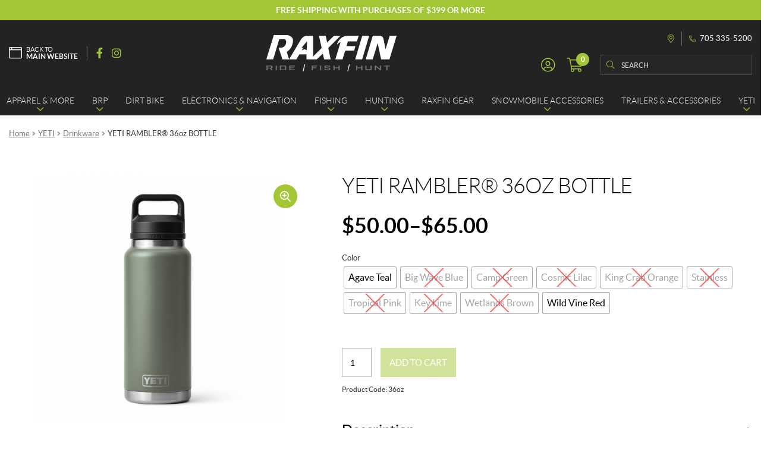

--- FILE ---
content_type: text/html; charset=UTF-8
request_url: https://online.raxfin.ca/en/product/yeti-rambler-36oz-bottle/
body_size: 35831
content:
<!doctype html>
<html lang="en-CA">
<head>
<meta charset="UTF-8">
<meta name="viewport" content="width=device-width, initial-scale=1">
<link rel="profile" href="http://gmpg.org/xfn/11">
<link rel="pingback" href="https://online.raxfin.ca/xmlrpc.php">

<title>YETI RAMBLER® 36oz BOTTLE | Raxfin</title><link rel="preload" data-rocket-preload as="style" href="https://fonts.googleapis.com/css?family=Source%20Sans%20Pro%3A400%2C300%2C300italic%2C400italic%2C600%2C700%2C900&#038;subset=latin%2Clatin-ext&#038;display=swap" /><link rel="stylesheet" href="https://fonts.googleapis.com/css?family=Source%20Sans%20Pro%3A400%2C300%2C300italic%2C400italic%2C600%2C700%2C900&#038;subset=latin%2Clatin-ext&#038;display=swap" media="print" onload="this.media='all'" /><noscript><link rel="stylesheet" href="https://fonts.googleapis.com/css?family=Source%20Sans%20Pro%3A400%2C300%2C300italic%2C400italic%2C600%2C700%2C900&#038;subset=latin%2Clatin-ext&#038;display=swap" /></noscript><link rel="preload" data-rocket-preload as="image" href="https://online.raxfin.ca/wp-content/uploads/2023/08/YETI_Wholesale_Drinkware_Rambler_36oz_Bottle_Camp_Green_Front_4082_B_2400x2400-416x416.png" imagesrcset="https://online.raxfin.ca/wp-content/uploads/2023/08/YETI_Wholesale_Drinkware_Rambler_36oz_Bottle_Camp_Green_Front_4082_B_2400x2400-416x416.png 416w, https://online.raxfin.ca/wp-content/uploads/2023/08/YETI_Wholesale_Drinkware_Rambler_36oz_Bottle_Camp_Green_Front_4082_B_2400x2400-300x300.png 300w, https://online.raxfin.ca/wp-content/uploads/2023/08/YETI_Wholesale_Drinkware_Rambler_36oz_Bottle_Camp_Green_Front_4082_B_2400x2400-1024x1024.png 1024w, https://online.raxfin.ca/wp-content/uploads/2023/08/YETI_Wholesale_Drinkware_Rambler_36oz_Bottle_Camp_Green_Front_4082_B_2400x2400-150x150.png 150w, https://online.raxfin.ca/wp-content/uploads/2023/08/YETI_Wholesale_Drinkware_Rambler_36oz_Bottle_Camp_Green_Front_4082_B_2400x2400-768x768.png 768w, https://online.raxfin.ca/wp-content/uploads/2023/08/YETI_Wholesale_Drinkware_Rambler_36oz_Bottle_Camp_Green_Front_4082_B_2400x2400-1536x1536.png 1536w, https://online.raxfin.ca/wp-content/uploads/2023/08/YETI_Wholesale_Drinkware_Rambler_36oz_Bottle_Camp_Green_Front_4082_B_2400x2400-2048x2048.png 2048w, https://online.raxfin.ca/wp-content/uploads/2023/08/YETI_Wholesale_Drinkware_Rambler_36oz_Bottle_Camp_Green_Front_4082_B_2400x2400-770x770.png 770w, https://online.raxfin.ca/wp-content/uploads/2023/08/YETI_Wholesale_Drinkware_Rambler_36oz_Bottle_Camp_Green_Front_4082_B_2400x2400-991x991.png 991w, https://online.raxfin.ca/wp-content/uploads/2023/08/YETI_Wholesale_Drinkware_Rambler_36oz_Bottle_Camp_Green_Front_4082_B_2400x2400-750x750.png 750w, https://online.raxfin.ca/wp-content/uploads/2023/08/YETI_Wholesale_Drinkware_Rambler_36oz_Bottle_Camp_Green_Front_4082_B_2400x2400-324x324.png 324w, https://online.raxfin.ca/wp-content/uploads/2023/08/YETI_Wholesale_Drinkware_Rambler_36oz_Bottle_Camp_Green_Front_4082_B_2400x2400-100x100.png 100w, https://online.raxfin.ca/wp-content/uploads/2023/08/YETI_Wholesale_Drinkware_Rambler_36oz_Bottle_Camp_Green_Front_4082_B_2400x2400-50x50.png 50w" imagesizes="(max-width: 416px) 100vw, 416px" fetchpriority="high">
<meta name='robots' content='max-image-preview:large' />

<!-- Google Tag Manager for WordPress by gtm4wp.com -->
<script data-cfasync="false" data-pagespeed-no-defer>
	var gtm4wp_datalayer_name = "dataLayer";
	var dataLayer = dataLayer || [];
	const gtm4wp_use_sku_instead = false;
	const gtm4wp_currency = 'CAD';
	const gtm4wp_product_per_impression = 10;
	const gtm4wp_clear_ecommerce = false;
</script>
<!-- End Google Tag Manager for WordPress by gtm4wp.com --><link rel='dns-prefetch' href='//cdnjs.cloudflare.com' />
<link rel='dns-prefetch' href='//fonts.googleapis.com' />
<link href='https://fonts.gstatic.com' crossorigin rel='preconnect' />
<link rel="apple-touch-icon" sizes="57x57" href="/wp-content/themes/shop/custom/favicons/apple-touch-icon-57x57.png?v=9B0LbpB8a0">
<link rel="apple-touch-icon" sizes="60x60" href="/wp-content/themes/shop/custom/favicons/apple-touch-icon-60x60.png?v=9B0LbpB8a0">
<link rel="apple-touch-icon" sizes="72x72" href="/wp-content/themes/shop/custom/favicons/apple-touch-icon-72x72.png?v=9B0LbpB8a0">
<link rel="apple-touch-icon" sizes="76x76" href="/wp-content/themes/shop/custom/favicons/apple-touch-icon-76x76.png?v=9B0LbpB8a0">
<link rel="apple-touch-icon" sizes="114x114" href="/wp-content/themes/shop/custom/favicons/apple-touch-icon-114x114.png?v=9B0LbpB8a0">
<link rel="apple-touch-icon" sizes="120x120" href="/wp-content/themes/shop/custom/favicons/apple-touch-icon-120x120.png?v=9B0LbpB8a0">
<link rel="apple-touch-icon" sizes="144x144" href="/wp-content/themes/shop/custom/favicons/apple-touch-icon-144x144.png?v=9B0LbpB8a0">
<link rel="apple-touch-icon" sizes="152x152" href="/wp-content/themes/shop/custom/favicons/apple-touch-icon-152x152.png?v=9B0LbpB8a0">
<link rel="apple-touch-icon" sizes="180x180" href="/wp-content/themes/shop/custom/favicons/apple-touch-icon-180x180.png?v=9B0LbpB8a0">
<link rel="icon" type="image/png" sizes="32x32" href="/wp-content/themes/shop/custom/favicons/favicon-32x32.png?v=9B0LbpB8a0">
<link rel="icon" type="image/png" sizes="194x194" href="/wp-content/themes/shop/custom/favicons/favicon-194x194.png?v=9B0LbpB8a0">
<link rel="icon" type="image/png" sizes="192x192" href="/wp-content/themes/shop/custom/favicons/android-chrome-192x192.png?v=9B0LbpB8a0">
<link rel="icon" type="image/png" sizes="16x16" href="/wp-content/themes/shop/custom/favicons/favicon-16x16.png?v=9B0LbpB8a0">
<link rel="manifest" href="/wp-content/themes/shop/custom/favicons/site.webmanifest?v=9B0LbpB8a0">
<link rel="mask-icon" href="/wp-content/themes/shop/custom/favicons/safari-pinned-tab.svg?v=9B0LbpB8a0" color="#a3c636">
<meta name="msapplication-TileColor" content="#a3c636">
<meta name="msapplication-TileImage" content="/wp-content/themes/shop/custom/favicons/mstile-144x144.png?v=9B0LbpB8a0">
<meta name="msapplication-config" content="/wp-content/themes/shop/custom/favicons/browserconfig.xml?v=9B0LbpB8a0">
<meta name="theme-color" content="#a3c636"><style id='wp-emoji-styles-inline-css'>

	img.wp-smiley, img.emoji {
		display: inline !important;
		border: none !important;
		box-shadow: none !important;
		height: 1em !important;
		width: 1em !important;
		margin: 0 0.07em !important;
		vertical-align: -0.1em !important;
		background: none !important;
		padding: 0 !important;
	}
</style>
<link rel='stylesheet' id='wp-block-library-css' href='https://online.raxfin.ca/wp-includes/css/dist/block-library/style.min.css?ver=6.5.7' media='all' />
<style id='wp-block-library-theme-inline-css'>
.wp-block-audio figcaption{color:#555;font-size:13px;text-align:center}.is-dark-theme .wp-block-audio figcaption{color:#ffffffa6}.wp-block-audio{margin:0 0 1em}.wp-block-code{border:1px solid #ccc;border-radius:4px;font-family:Menlo,Consolas,monaco,monospace;padding:.8em 1em}.wp-block-embed figcaption{color:#555;font-size:13px;text-align:center}.is-dark-theme .wp-block-embed figcaption{color:#ffffffa6}.wp-block-embed{margin:0 0 1em}.blocks-gallery-caption{color:#555;font-size:13px;text-align:center}.is-dark-theme .blocks-gallery-caption{color:#ffffffa6}.wp-block-image figcaption{color:#555;font-size:13px;text-align:center}.is-dark-theme .wp-block-image figcaption{color:#ffffffa6}.wp-block-image{margin:0 0 1em}.wp-block-pullquote{border-bottom:4px solid;border-top:4px solid;color:currentColor;margin-bottom:1.75em}.wp-block-pullquote cite,.wp-block-pullquote footer,.wp-block-pullquote__citation{color:currentColor;font-size:.8125em;font-style:normal;text-transform:uppercase}.wp-block-quote{border-left:.25em solid;margin:0 0 1.75em;padding-left:1em}.wp-block-quote cite,.wp-block-quote footer{color:currentColor;font-size:.8125em;font-style:normal;position:relative}.wp-block-quote.has-text-align-right{border-left:none;border-right:.25em solid;padding-left:0;padding-right:1em}.wp-block-quote.has-text-align-center{border:none;padding-left:0}.wp-block-quote.is-large,.wp-block-quote.is-style-large,.wp-block-quote.is-style-plain{border:none}.wp-block-search .wp-block-search__label{font-weight:700}.wp-block-search__button{border:1px solid #ccc;padding:.375em .625em}:where(.wp-block-group.has-background){padding:1.25em 2.375em}.wp-block-separator.has-css-opacity{opacity:.4}.wp-block-separator{border:none;border-bottom:2px solid;margin-left:auto;margin-right:auto}.wp-block-separator.has-alpha-channel-opacity{opacity:1}.wp-block-separator:not(.is-style-wide):not(.is-style-dots){width:100px}.wp-block-separator.has-background:not(.is-style-dots){border-bottom:none;height:1px}.wp-block-separator.has-background:not(.is-style-wide):not(.is-style-dots){height:2px}.wp-block-table{margin:0 0 1em}.wp-block-table td,.wp-block-table th{word-break:normal}.wp-block-table figcaption{color:#555;font-size:13px;text-align:center}.is-dark-theme .wp-block-table figcaption{color:#ffffffa6}.wp-block-video figcaption{color:#555;font-size:13px;text-align:center}.is-dark-theme .wp-block-video figcaption{color:#ffffffa6}.wp-block-video{margin:0 0 1em}.wp-block-template-part.has-background{margin-bottom:0;margin-top:0;padding:1.25em 2.375em}
</style>
<link rel='stylesheet' id='storefront-gutenberg-blocks-css' href='https://online.raxfin.ca/wp-content/themes/storefront/assets/css/base/gutenberg-blocks.css?ver=3.9.1' media='all' />
<style id='storefront-gutenberg-blocks-inline-css'>

				.wp-block-button__link:not(.has-text-color) {
					color: #333333;
				}

				.wp-block-button__link:not(.has-text-color):hover,
				.wp-block-button__link:not(.has-text-color):focus,
				.wp-block-button__link:not(.has-text-color):active {
					color: #333333;
				}

				.wp-block-button__link:not(.has-background) {
					background-color: #eeeeee;
				}

				.wp-block-button__link:not(.has-background):hover,
				.wp-block-button__link:not(.has-background):focus,
				.wp-block-button__link:not(.has-background):active {
					border-color: #d5d5d5;
					background-color: #d5d5d5;
				}

				.wp-block-quote footer,
				.wp-block-quote cite,
				.wp-block-quote__citation {
					color: #6d6d6d;
				}

				.wp-block-pullquote cite,
				.wp-block-pullquote footer,
				.wp-block-pullquote__citation {
					color: #6d6d6d;
				}

				.wp-block-image figcaption {
					color: #6d6d6d;
				}

				.wp-block-separator.is-style-dots::before {
					color: #333333;
				}

				.wp-block-file a.wp-block-file__button {
					color: #333333;
					background-color: #eeeeee;
					border-color: #eeeeee;
				}

				.wp-block-file a.wp-block-file__button:hover,
				.wp-block-file a.wp-block-file__button:focus,
				.wp-block-file a.wp-block-file__button:active {
					color: #333333;
					background-color: #d5d5d5;
				}

				.wp-block-code,
				.wp-block-preformatted pre {
					color: #6d6d6d;
				}

				.wp-block-table:not( .has-background ):not( .is-style-stripes ) tbody tr:nth-child(2n) td {
					background-color: #fdfdfd;
				}

				.wp-block-cover .wp-block-cover__inner-container h1:not(.has-text-color),
				.wp-block-cover .wp-block-cover__inner-container h2:not(.has-text-color),
				.wp-block-cover .wp-block-cover__inner-container h3:not(.has-text-color),
				.wp-block-cover .wp-block-cover__inner-container h4:not(.has-text-color),
				.wp-block-cover .wp-block-cover__inner-container h5:not(.has-text-color),
				.wp-block-cover .wp-block-cover__inner-container h6:not(.has-text-color) {
					color: #000000;
				}

				.wc-block-components-price-slider__range-input-progress,
				.rtl .wc-block-components-price-slider__range-input-progress {
					--range-color: #7f54b3;
				}

				/* Target only IE11 */
				@media all and (-ms-high-contrast: none), (-ms-high-contrast: active) {
					.wc-block-components-price-slider__range-input-progress {
						background: #7f54b3;
					}
				}

				.wc-block-components-button:not(.is-link) {
					background-color: #333333;
					color: #ffffff;
				}

				.wc-block-components-button:not(.is-link):hover,
				.wc-block-components-button:not(.is-link):focus,
				.wc-block-components-button:not(.is-link):active {
					background-color: #1a1a1a;
					color: #ffffff;
				}

				.wc-block-components-button:not(.is-link):disabled {
					background-color: #333333;
					color: #ffffff;
				}

				.wc-block-cart__submit-container {
					background-color: #ffffff;
				}

				.wc-block-cart__submit-container::before {
					color: rgba(220,220,220,0.5);
				}

				.wc-block-components-order-summary-item__quantity {
					background-color: #ffffff;
					border-color: #6d6d6d;
					box-shadow: 0 0 0 2px #ffffff;
					color: #6d6d6d;
				}
			
</style>
<style id='classic-theme-styles-inline-css'>
/*! This file is auto-generated */
.wp-block-button__link{color:#fff;background-color:#32373c;border-radius:9999px;box-shadow:none;text-decoration:none;padding:calc(.667em + 2px) calc(1.333em + 2px);font-size:1.125em}.wp-block-file__button{background:#32373c;color:#fff;text-decoration:none}
</style>
<style id='global-styles-inline-css'>
body{--wp--preset--color--black: #000000;--wp--preset--color--cyan-bluish-gray: #abb8c3;--wp--preset--color--white: #ffffff;--wp--preset--color--pale-pink: #f78da7;--wp--preset--color--vivid-red: #cf2e2e;--wp--preset--color--luminous-vivid-orange: #ff6900;--wp--preset--color--luminous-vivid-amber: #fcb900;--wp--preset--color--light-green-cyan: #7bdcb5;--wp--preset--color--vivid-green-cyan: #00d084;--wp--preset--color--pale-cyan-blue: #8ed1fc;--wp--preset--color--vivid-cyan-blue: #0693e3;--wp--preset--color--vivid-purple: #9b51e0;--wp--preset--gradient--vivid-cyan-blue-to-vivid-purple: linear-gradient(135deg,rgba(6,147,227,1) 0%,rgb(155,81,224) 100%);--wp--preset--gradient--light-green-cyan-to-vivid-green-cyan: linear-gradient(135deg,rgb(122,220,180) 0%,rgb(0,208,130) 100%);--wp--preset--gradient--luminous-vivid-amber-to-luminous-vivid-orange: linear-gradient(135deg,rgba(252,185,0,1) 0%,rgba(255,105,0,1) 100%);--wp--preset--gradient--luminous-vivid-orange-to-vivid-red: linear-gradient(135deg,rgba(255,105,0,1) 0%,rgb(207,46,46) 100%);--wp--preset--gradient--very-light-gray-to-cyan-bluish-gray: linear-gradient(135deg,rgb(238,238,238) 0%,rgb(169,184,195) 100%);--wp--preset--gradient--cool-to-warm-spectrum: linear-gradient(135deg,rgb(74,234,220) 0%,rgb(151,120,209) 20%,rgb(207,42,186) 40%,rgb(238,44,130) 60%,rgb(251,105,98) 80%,rgb(254,248,76) 100%);--wp--preset--gradient--blush-light-purple: linear-gradient(135deg,rgb(255,206,236) 0%,rgb(152,150,240) 100%);--wp--preset--gradient--blush-bordeaux: linear-gradient(135deg,rgb(254,205,165) 0%,rgb(254,45,45) 50%,rgb(107,0,62) 100%);--wp--preset--gradient--luminous-dusk: linear-gradient(135deg,rgb(255,203,112) 0%,rgb(199,81,192) 50%,rgb(65,88,208) 100%);--wp--preset--gradient--pale-ocean: linear-gradient(135deg,rgb(255,245,203) 0%,rgb(182,227,212) 50%,rgb(51,167,181) 100%);--wp--preset--gradient--electric-grass: linear-gradient(135deg,rgb(202,248,128) 0%,rgb(113,206,126) 100%);--wp--preset--gradient--midnight: linear-gradient(135deg,rgb(2,3,129) 0%,rgb(40,116,252) 100%);--wp--preset--font-size--small: 14px;--wp--preset--font-size--medium: 23px;--wp--preset--font-size--large: 26px;--wp--preset--font-size--x-large: 42px;--wp--preset--font-size--normal: 16px;--wp--preset--font-size--huge: 37px;--wp--preset--font-family--inter: "Inter", sans-serif;--wp--preset--font-family--cardo: Cardo;--wp--preset--spacing--20: 0.44rem;--wp--preset--spacing--30: 0.67rem;--wp--preset--spacing--40: 1rem;--wp--preset--spacing--50: 1.5rem;--wp--preset--spacing--60: 2.25rem;--wp--preset--spacing--70: 3.38rem;--wp--preset--spacing--80: 5.06rem;--wp--preset--shadow--natural: 6px 6px 9px rgba(0, 0, 0, 0.2);--wp--preset--shadow--deep: 12px 12px 50px rgba(0, 0, 0, 0.4);--wp--preset--shadow--sharp: 6px 6px 0px rgba(0, 0, 0, 0.2);--wp--preset--shadow--outlined: 6px 6px 0px -3px rgba(255, 255, 255, 1), 6px 6px rgba(0, 0, 0, 1);--wp--preset--shadow--crisp: 6px 6px 0px rgba(0, 0, 0, 1);}:where(.is-layout-flex){gap: 0.5em;}:where(.is-layout-grid){gap: 0.5em;}body .is-layout-flex{display: flex;}body .is-layout-flex{flex-wrap: wrap;align-items: center;}body .is-layout-flex > *{margin: 0;}body .is-layout-grid{display: grid;}body .is-layout-grid > *{margin: 0;}:where(.wp-block-columns.is-layout-flex){gap: 2em;}:where(.wp-block-columns.is-layout-grid){gap: 2em;}:where(.wp-block-post-template.is-layout-flex){gap: 1.25em;}:where(.wp-block-post-template.is-layout-grid){gap: 1.25em;}.has-black-color{color: var(--wp--preset--color--black) !important;}.has-cyan-bluish-gray-color{color: var(--wp--preset--color--cyan-bluish-gray) !important;}.has-white-color{color: var(--wp--preset--color--white) !important;}.has-pale-pink-color{color: var(--wp--preset--color--pale-pink) !important;}.has-vivid-red-color{color: var(--wp--preset--color--vivid-red) !important;}.has-luminous-vivid-orange-color{color: var(--wp--preset--color--luminous-vivid-orange) !important;}.has-luminous-vivid-amber-color{color: var(--wp--preset--color--luminous-vivid-amber) !important;}.has-light-green-cyan-color{color: var(--wp--preset--color--light-green-cyan) !important;}.has-vivid-green-cyan-color{color: var(--wp--preset--color--vivid-green-cyan) !important;}.has-pale-cyan-blue-color{color: var(--wp--preset--color--pale-cyan-blue) !important;}.has-vivid-cyan-blue-color{color: var(--wp--preset--color--vivid-cyan-blue) !important;}.has-vivid-purple-color{color: var(--wp--preset--color--vivid-purple) !important;}.has-black-background-color{background-color: var(--wp--preset--color--black) !important;}.has-cyan-bluish-gray-background-color{background-color: var(--wp--preset--color--cyan-bluish-gray) !important;}.has-white-background-color{background-color: var(--wp--preset--color--white) !important;}.has-pale-pink-background-color{background-color: var(--wp--preset--color--pale-pink) !important;}.has-vivid-red-background-color{background-color: var(--wp--preset--color--vivid-red) !important;}.has-luminous-vivid-orange-background-color{background-color: var(--wp--preset--color--luminous-vivid-orange) !important;}.has-luminous-vivid-amber-background-color{background-color: var(--wp--preset--color--luminous-vivid-amber) !important;}.has-light-green-cyan-background-color{background-color: var(--wp--preset--color--light-green-cyan) !important;}.has-vivid-green-cyan-background-color{background-color: var(--wp--preset--color--vivid-green-cyan) !important;}.has-pale-cyan-blue-background-color{background-color: var(--wp--preset--color--pale-cyan-blue) !important;}.has-vivid-cyan-blue-background-color{background-color: var(--wp--preset--color--vivid-cyan-blue) !important;}.has-vivid-purple-background-color{background-color: var(--wp--preset--color--vivid-purple) !important;}.has-black-border-color{border-color: var(--wp--preset--color--black) !important;}.has-cyan-bluish-gray-border-color{border-color: var(--wp--preset--color--cyan-bluish-gray) !important;}.has-white-border-color{border-color: var(--wp--preset--color--white) !important;}.has-pale-pink-border-color{border-color: var(--wp--preset--color--pale-pink) !important;}.has-vivid-red-border-color{border-color: var(--wp--preset--color--vivid-red) !important;}.has-luminous-vivid-orange-border-color{border-color: var(--wp--preset--color--luminous-vivid-orange) !important;}.has-luminous-vivid-amber-border-color{border-color: var(--wp--preset--color--luminous-vivid-amber) !important;}.has-light-green-cyan-border-color{border-color: var(--wp--preset--color--light-green-cyan) !important;}.has-vivid-green-cyan-border-color{border-color: var(--wp--preset--color--vivid-green-cyan) !important;}.has-pale-cyan-blue-border-color{border-color: var(--wp--preset--color--pale-cyan-blue) !important;}.has-vivid-cyan-blue-border-color{border-color: var(--wp--preset--color--vivid-cyan-blue) !important;}.has-vivid-purple-border-color{border-color: var(--wp--preset--color--vivid-purple) !important;}.has-vivid-cyan-blue-to-vivid-purple-gradient-background{background: var(--wp--preset--gradient--vivid-cyan-blue-to-vivid-purple) !important;}.has-light-green-cyan-to-vivid-green-cyan-gradient-background{background: var(--wp--preset--gradient--light-green-cyan-to-vivid-green-cyan) !important;}.has-luminous-vivid-amber-to-luminous-vivid-orange-gradient-background{background: var(--wp--preset--gradient--luminous-vivid-amber-to-luminous-vivid-orange) !important;}.has-luminous-vivid-orange-to-vivid-red-gradient-background{background: var(--wp--preset--gradient--luminous-vivid-orange-to-vivid-red) !important;}.has-very-light-gray-to-cyan-bluish-gray-gradient-background{background: var(--wp--preset--gradient--very-light-gray-to-cyan-bluish-gray) !important;}.has-cool-to-warm-spectrum-gradient-background{background: var(--wp--preset--gradient--cool-to-warm-spectrum) !important;}.has-blush-light-purple-gradient-background{background: var(--wp--preset--gradient--blush-light-purple) !important;}.has-blush-bordeaux-gradient-background{background: var(--wp--preset--gradient--blush-bordeaux) !important;}.has-luminous-dusk-gradient-background{background: var(--wp--preset--gradient--luminous-dusk) !important;}.has-pale-ocean-gradient-background{background: var(--wp--preset--gradient--pale-ocean) !important;}.has-electric-grass-gradient-background{background: var(--wp--preset--gradient--electric-grass) !important;}.has-midnight-gradient-background{background: var(--wp--preset--gradient--midnight) !important;}.has-small-font-size{font-size: var(--wp--preset--font-size--small) !important;}.has-medium-font-size{font-size: var(--wp--preset--font-size--medium) !important;}.has-large-font-size{font-size: var(--wp--preset--font-size--large) !important;}.has-x-large-font-size{font-size: var(--wp--preset--font-size--x-large) !important;}
.wp-block-navigation a:where(:not(.wp-element-button)){color: inherit;}
:where(.wp-block-post-template.is-layout-flex){gap: 1.25em;}:where(.wp-block-post-template.is-layout-grid){gap: 1.25em;}
:where(.wp-block-columns.is-layout-flex){gap: 2em;}:where(.wp-block-columns.is-layout-grid){gap: 2em;}
.wp-block-pullquote{font-size: 1.5em;line-height: 1.6;}
</style>
<link rel='stylesheet' id='wcpf-plugin-style-css' href='https://online.raxfin.ca/wp-content/plugins/woocommerce-product-filters/assets/css/plugin.css?ver=1.2.8' media='all' />
<link rel='stylesheet' id='photoswipe-css' href='https://online.raxfin.ca/wp-content/plugins/woocommerce/assets/css/photoswipe/photoswipe.min.css?ver=9.1.5' media='all' />
<link rel='stylesheet' id='photoswipe-default-skin-css' href='https://online.raxfin.ca/wp-content/plugins/woocommerce/assets/css/photoswipe/default-skin/default-skin.min.css?ver=9.1.5' media='all' />
<style id='woocommerce-inline-inline-css'>
.woocommerce form .form-row .required { visibility: visible; }
</style>
<link rel='stylesheet' id='custom_css_woo_inventory_sync-css' href='https://online.raxfin.ca/wp-content/plugins/wp-woo-inventory-sync/css/style.css?ver=6.5.7' media='all' />
<link rel='stylesheet' id='woo-variation-swatches-css' href='https://online.raxfin.ca/wp-content/plugins/woo-variation-swatches/assets/css/frontend.min.css?ver=1720727991' media='all' />
<style id='woo-variation-swatches-inline-css'>
:root {
--wvs-tick:url("data:image/svg+xml;utf8,%3Csvg filter='drop-shadow(0px 0px 2px rgb(0 0 0 / .8))' xmlns='http://www.w3.org/2000/svg'  viewBox='0 0 30 30'%3E%3Cpath fill='none' stroke='%23ffffff' stroke-linecap='round' stroke-linejoin='round' stroke-width='4' d='M4 16L11 23 27 7'/%3E%3C/svg%3E");

--wvs-cross:url("data:image/svg+xml;utf8,%3Csvg filter='drop-shadow(0px 0px 5px rgb(255 255 255 / .6))' xmlns='http://www.w3.org/2000/svg' width='72px' height='72px' viewBox='0 0 24 24'%3E%3Cpath fill='none' stroke='%23ff0000' stroke-linecap='round' stroke-width='0.6' d='M5 5L19 19M19 5L5 19'/%3E%3C/svg%3E");
--wvs-single-product-item-width:35px;
--wvs-single-product-item-height:35px;
--wvs-single-product-item-font-size:16px}
</style>
<link rel='stylesheet' id='storefront-style-css' href='https://online.raxfin.ca/wp-content/themes/storefront/style.css?ver=3.9.1' media='all' />
<link rel='stylesheet' id='pg-main-css' href='https://online.raxfin.ca/wp-content/themes/shop/custom/assets/styles/main.css?ver=1.0.0' media='all' />
<link rel='stylesheet' id='slick-css' href='https://cdnjs.cloudflare.com/ajax/libs/slick-carousel/1.8.1/slick.min.css?ver=1.8.1' media='all' />
<link rel='stylesheet' id='lightbox2-css' href='https://cdnjs.cloudflare.com/ajax/libs/lightbox2/2.11.3/css/lightbox.min.css?ver=2.11.3' media='all' />
<link rel='stylesheet' id='hc-offcanvas-nav-css' href='https://online.raxfin.ca/wp-content/themes/shop/assets/lib/hc-offcanvas-nav/hc-offcanvas-nav.carbon.css?ver=6.1.5' media='all' />
<link rel='stylesheet' id='storefront-icons-css' href='https://online.raxfin.ca/wp-content/themes/storefront/assets/css/base/icons.css?ver=3.9.1' media='all' />

<link rel='stylesheet' id='stripe_styles-css' href='https://online.raxfin.ca/wp-content/plugins/woocommerce-gateway-stripe/assets/css/stripe-styles.css?ver=8.4.0' media='all' />
<link rel='stylesheet' id='storefront-woocommerce-style-css' href='https://online.raxfin.ca/wp-content/themes/storefront/assets/css/woocommerce/woocommerce.css?ver=3.9.1' media='all' />
<style id='storefront-woocommerce-style-inline-css'>
@font-face {
				font-family: star;
				src: url(https://online.raxfin.ca/wp-content/plugins/woocommerce/assets/fonts/star.eot);
				src:
					url(https://online.raxfin.ca/wp-content/plugins/woocommerce/assets/fonts/star.eot?#iefix) format("embedded-opentype"),
					url(https://online.raxfin.ca/wp-content/plugins/woocommerce/assets/fonts/star.woff) format("woff"),
					url(https://online.raxfin.ca/wp-content/plugins/woocommerce/assets/fonts/star.ttf) format("truetype"),
					url(https://online.raxfin.ca/wp-content/plugins/woocommerce/assets/fonts/star.svg#star) format("svg");
				font-weight: 400;
				font-style: normal;
			}
			@font-face {
				font-family: WooCommerce;
				src: url(https://online.raxfin.ca/wp-content/plugins/woocommerce/assets/fonts/WooCommerce.eot);
				src:
					url(https://online.raxfin.ca/wp-content/plugins/woocommerce/assets/fonts/WooCommerce.eot?#iefix) format("embedded-opentype"),
					url(https://online.raxfin.ca/wp-content/plugins/woocommerce/assets/fonts/WooCommerce.woff) format("woff"),
					url(https://online.raxfin.ca/wp-content/plugins/woocommerce/assets/fonts/WooCommerce.ttf) format("truetype"),
					url(https://online.raxfin.ca/wp-content/plugins/woocommerce/assets/fonts/WooCommerce.svg#WooCommerce) format("svg");
				font-weight: 400;
				font-style: normal;
			}

			a.cart-contents,
			.site-header-cart .widget_shopping_cart a {
				color: #333333;
			}

			a.cart-contents:hover,
			.site-header-cart .widget_shopping_cart a:hover,
			.site-header-cart:hover > li > a {
				color: #747474;
			}

			table.cart td.product-remove,
			table.cart td.actions {
				border-top-color: #ffffff;
			}

			.storefront-handheld-footer-bar ul li.cart .count {
				background-color: #333333;
				color: #ffffff;
				border-color: #ffffff;
			}

			.woocommerce-tabs ul.tabs li.active a,
			ul.products li.product .price,
			.onsale,
			.wc-block-grid__product-onsale,
			.widget_search form:before,
			.widget_product_search form:before {
				color: #6d6d6d;
			}

			.woocommerce-breadcrumb a,
			a.woocommerce-review-link,
			.product_meta a {
				color: #727272;
			}

			.wc-block-grid__product-onsale,
			.onsale {
				border-color: #6d6d6d;
			}

			.star-rating span:before,
			.quantity .plus, .quantity .minus,
			p.stars a:hover:after,
			p.stars a:after,
			.star-rating span:before,
			#payment .payment_methods li input[type=radio]:first-child:checked+label:before {
				color: #7f54b3;
			}

			.widget_price_filter .ui-slider .ui-slider-range,
			.widget_price_filter .ui-slider .ui-slider-handle {
				background-color: #7f54b3;
			}

			.order_details {
				background-color: #f8f8f8;
			}

			.order_details > li {
				border-bottom: 1px dotted #e3e3e3;
			}

			.order_details:before,
			.order_details:after {
				background: -webkit-linear-gradient(transparent 0,transparent 0),-webkit-linear-gradient(135deg,#f8f8f8 33.33%,transparent 33.33%),-webkit-linear-gradient(45deg,#f8f8f8 33.33%,transparent 33.33%)
			}

			#order_review {
				background-color: #ffffff;
			}

			#payment .payment_methods > li .payment_box,
			#payment .place-order {
				background-color: #fafafa;
			}

			#payment .payment_methods > li:not(.woocommerce-notice) {
				background-color: #f5f5f5;
			}

			#payment .payment_methods > li:not(.woocommerce-notice):hover {
				background-color: #f0f0f0;
			}

			.woocommerce-pagination .page-numbers li .page-numbers.current {
				background-color: #e6e6e6;
				color: #636363;
			}

			.wc-block-grid__product-onsale,
			.onsale,
			.woocommerce-pagination .page-numbers li .page-numbers:not(.current) {
				color: #6d6d6d;
			}

			p.stars a:before,
			p.stars a:hover~a:before,
			p.stars.selected a.active~a:before {
				color: #6d6d6d;
			}

			p.stars.selected a.active:before,
			p.stars:hover a:before,
			p.stars.selected a:not(.active):before,
			p.stars.selected a.active:before {
				color: #7f54b3;
			}

			.single-product div.product .woocommerce-product-gallery .woocommerce-product-gallery__trigger {
				background-color: #eeeeee;
				color: #333333;
			}

			.single-product div.product .woocommerce-product-gallery .woocommerce-product-gallery__trigger:hover {
				background-color: #d5d5d5;
				border-color: #d5d5d5;
				color: #333333;
			}

			.button.added_to_cart:focus,
			.button.wc-forward:focus {
				outline-color: #7f54b3;
			}

			.added_to_cart,
			.site-header-cart .widget_shopping_cart a.button,
			.wc-block-grid__products .wc-block-grid__product .wp-block-button__link {
				background-color: #eeeeee;
				border-color: #eeeeee;
				color: #333333;
			}

			.added_to_cart:hover,
			.site-header-cart .widget_shopping_cart a.button:hover,
			.wc-block-grid__products .wc-block-grid__product .wp-block-button__link:hover {
				background-color: #d5d5d5;
				border-color: #d5d5d5;
				color: #333333;
			}

			.added_to_cart.alt, .added_to_cart, .widget a.button.checkout {
				background-color: #333333;
				border-color: #333333;
				color: #ffffff;
			}

			.added_to_cart.alt:hover, .added_to_cart:hover, .widget a.button.checkout:hover {
				background-color: #1a1a1a;
				border-color: #1a1a1a;
				color: #ffffff;
			}

			.button.loading {
				color: #eeeeee;
			}

			.button.loading:hover {
				background-color: #eeeeee;
			}

			.button.loading:after {
				color: #333333;
			}

			@media screen and ( min-width: 768px ) {
				.site-header-cart .widget_shopping_cart,
				.site-header .product_list_widget li .quantity {
					color: #404040;
				}

				.site-header-cart .widget_shopping_cart .buttons,
				.site-header-cart .widget_shopping_cart .total {
					background-color: #f5f5f5;
				}

				.site-header-cart .widget_shopping_cart {
					background-color: #f0f0f0;
				}
			}
				.storefront-product-pagination a {
					color: #6d6d6d;
					background-color: #ffffff;
				}
				.storefront-sticky-add-to-cart {
					color: #6d6d6d;
					background-color: #ffffff;
				}

				.storefront-sticky-add-to-cart a:not(.button) {
					color: #333333;
				}
</style>
<link rel='stylesheet' id='storefront-child-style-css' href='https://online.raxfin.ca/wp-content/themes/shop/style.css?ver=1.0.0' media='all' />
<script src="https://online.raxfin.ca/wp-content/plugins/woocommerce-product-filters/assets/js/polyfills.min.js?ver=1.2.8" id="wcpf-plugin-polyfills-script-js"></script>
<script src="https://online.raxfin.ca/wp-includes/js/jquery/jquery.min.js?ver=3.7.1" id="jquery-core-js"></script>
<script src="https://online.raxfin.ca/wp-includes/js/jquery/jquery-migrate.min.js?ver=3.4.1" id="jquery-migrate-js"></script>
<script src="https://online.raxfin.ca/wp-includes/js/jquery/ui/core.min.js?ver=1.13.2" id="jquery-ui-core-js"></script>
<script src="https://online.raxfin.ca/wp-includes/js/jquery/ui/mouse.min.js?ver=1.13.2" id="jquery-ui-mouse-js"></script>
<script src="https://online.raxfin.ca/wp-includes/js/jquery/ui/slider.min.js?ver=1.13.2" id="jquery-ui-slider-js"></script>
<script src="https://online.raxfin.ca/wp-content/plugins/woocommerce-product-filters/assets/js/front-vendor.min.js?ver=1.2.8" id="wcpf-plugin-vendor-script-js"></script>
<script src="https://online.raxfin.ca/wp-includes/js/underscore.min.js?ver=1.13.4" id="underscore-js"></script>
<script id="wp-util-js-extra">
var _wpUtilSettings = {"ajax":{"url":"\/wp-admin\/admin-ajax.php"}};
</script>
<script src="https://online.raxfin.ca/wp-includes/js/wp-util.min.js?ver=6.5.7" id="wp-util-js"></script>
<script src="https://online.raxfin.ca/wp-content/plugins/woocommerce/assets/js/accounting/accounting.min.js?ver=0.4.2" id="accounting-js"></script>
<script id="wcpf-plugin-script-js-extra">
var WCPFData = {"registerEntities":{"Project":{"id":"Project","class":"WooCommerce_Product_Filter_Plugin\\Entity","post_type":"wcpf_project","label":"Project","default_options":{"urlNavigation":"query","filteringStarts":"auto","urlNavigationOptions":[],"useComponents":["pagination","sorting","results-count","page-title","breadcrumb"],"paginationAjax":true,"sortingAjax":true,"productsContainerSelector":".products","paginationSelector":".woocommerce-pagination","resultCountSelector":".woocommerce-result-count","sortingSelector":".woocommerce-ordering","pageTitleSelector":".woocommerce-products-header__title","breadcrumbSelector":".woocommerce-breadcrumb","multipleContainersForProducts":true},"is_grouped":true,"editor_component_class":"WooCommerce_Product_Filter_Plugin\\Project\\Editor_Component","filter_component_class":"WooCommerce_Product_Filter_Plugin\\Project\\Filter_Component","variations":false},"BoxListField":{"id":"BoxListField","class":"WooCommerce_Product_Filter_Plugin\\Entity","post_type":"wcpf_item","label":"Box List","default_options":{"itemsSource":"attribute","itemsDisplay":"all","queryType":"or","itemsDisplayHierarchical":true,"displayHierarchicalCollapsed":false,"displayTitle":true,"displayToggleContent":true,"defaultToggleState":"show","cssClass":"","actionForEmptyOptions":"hide","displayProductCount":true,"productCountPolicy":"for-option-only","multiSelect":true,"boxSize":"45px"},"is_grouped":false,"editor_component_class":"WooCommerce_Product_Filter_Plugin\\Field\\Box_list\\Editor_Component","filter_component_class":"WooCommerce_Product_Filter_Plugin\\Field\\Box_List\\Filter_Component","variations":true},"CheckBoxListField":{"id":"CheckBoxListField","class":"WooCommerce_Product_Filter_Plugin\\Entity","post_type":"wcpf_item","label":"Checkbox","default_options":{"itemsSource":"attribute","itemsDisplay":"all","queryType":"or","itemsDisplayHierarchical":true,"displayHierarchicalCollapsed":false,"displayTitle":true,"displayToggleContent":true,"defaultToggleState":"show","cssClass":"","actionForEmptyOptions":"hide","displayProductCount":true,"productCountPolicy":"for-option-only","seeMoreOptionsBy":"scrollbar","heightOfVisibleContent":12},"is_grouped":false,"editor_component_class":"WooCommerce_Product_Filter_Plugin\\Field\\Check_Box_List\\Editor_Component","filter_component_class":"WooCommerce_Product_Filter_Plugin\\Field\\Check_Box_List\\Filter_Component","variations":true},"DropDownListField":{"id":"DropDownListField","class":"WooCommerce_Product_Filter_Plugin\\Entity","post_type":"wcpf_item","label":"Drop Down","default_options":{"itemsSource":"attribute","itemsDisplay":"all","queryType":"or","itemsDisplayHierarchical":true,"displayHierarchicalCollapsed":false,"displayTitle":true,"displayToggleContent":true,"defaultToggleState":"show","cssClass":"","actionForEmptyOptions":"hide","displayProductCount":true,"productCountPolicy":"for-option-only","titleItemReset":"Show all"},"is_grouped":false,"editor_component_class":"WooCommerce_Product_Filter_Plugin\\Field\\Drop_Down_List\\Editor_Component","filter_component_class":"WooCommerce_Product_Filter_Plugin\\Field\\Drop_Down_List\\Filter_Component","variations":true},"ButtonField":{"id":"ButtonField","class":"WooCommerce_Product_Filter_Plugin\\Entity","post_type":"wcpf_item","label":"Button","default_options":{"cssClass":"","action":"reset"},"is_grouped":false,"editor_component_class":"WooCommerce_Product_Filter_Plugin\\Field\\Button\\Editor_Component","filter_component_class":"WooCommerce_Product_Filter_Plugin\\Field\\Button\\Filter_Component","variations":true},"ColorListField":{"id":"ColorListField","class":"WooCommerce_Product_Filter_Plugin\\Entity","post_type":"wcpf_item","label":"Colors","default_options":{"itemsSource":"attribute","itemsDisplay":"all","queryType":"or","itemsDisplayHierarchical":true,"displayHierarchicalCollapsed":false,"displayTitle":true,"displayToggleContent":true,"defaultToggleState":"show","cssClass":"","actionForEmptyOptions":"hide","displayProductCount":true,"productCountPolicy":"for-option-only","optionKey":"colors"},"is_grouped":false,"editor_component_class":"WooCommerce_Product_Filter_Plugin\\Field\\Color_List\\Editor_Component","filter_component_class":"WooCommerce_Product_Filter_Plugin\\Field\\Color_List\\Filter_Component","variations":true},"RadioListField":{"id":"RadioListField","class":"WooCommerce_Product_Filter_Plugin\\Entity","post_type":"wcpf_item","label":"Radio","default_options":{"itemsSource":"attribute","itemsDisplay":"all","queryType":"or","itemsDisplayHierarchical":true,"displayHierarchicalCollapsed":false,"displayTitle":true,"displayToggleContent":true,"defaultToggleState":"show","cssClass":"","actionForEmptyOptions":"hide","displayProductCount":true,"productCountPolicy":"for-option-only","titleItemReset":"Show all","seeMoreOptionsBy":"scrollbar","heightOfVisibleContent":12},"is_grouped":false,"editor_component_class":"WooCommerce_Product_Filter_Plugin\\Field\\Radio_List\\Editor_Component","filter_component_class":"WooCommerce_Product_Filter_Plugin\\Field\\Radio_List\\Filter_Component","variations":true},"TextListField":{"id":"TextListField","class":"WooCommerce_Product_Filter_Plugin\\Entity","post_type":"wcpf_item","label":"Text List","default_options":{"itemsSource":"attribute","itemsDisplay":"all","queryType":"or","itemsDisplayHierarchical":true,"displayHierarchicalCollapsed":false,"displayTitle":true,"displayToggleContent":true,"defaultToggleState":"show","cssClass":"","actionForEmptyOptions":"hide","displayProductCount":true,"productCountPolicy":"for-option-only","multiSelect":true,"useInlineStyle":false},"is_grouped":false,"editor_component_class":"WooCommerce_Product_Filter_Plugin\\Field\\Text_List\\Editor_Component","filter_component_class":"WooCommerce_Product_Filter_Plugin\\Field\\Text_List\\Filter_Component","variations":true},"PriceSliderField":{"id":"PriceSliderField","class":"WooCommerce_Product_Filter_Plugin\\Entity","post_type":"wcpf_item","label":"Price slider","default_options":{"minPriceOptionKey":"min-price","maxPriceOptionKey":"max-price","optionKey":"price","optionKeyFormat":"dash","cssClass":"","displayMinMaxInput":true,"displayTitle":true,"displayToggleContent":true,"defaultToggleState":"show","displayPriceLabel":true},"is_grouped":false,"editor_component_class":"WooCommerce_Product_Filter_Plugin\\Field\\Price_Slider\\Editor_Component","filter_component_class":"WooCommerce_Product_Filter_Plugin\\Field\\Price_Slider\\Filter_Component","variations":false},"SimpleBoxLayout":{"id":"SimpleBoxLayout","class":"WooCommerce_Product_Filter_Plugin\\Entity","post_type":"wcpf_item","label":"Simple Box","default_options":{"displayToggleContent":true,"defaultToggleState":"show","cssClass":""},"is_grouped":true,"editor_component_class":"WooCommerce_Product_Filter_Plugin\\Layout\\Simple_Box\\Editor_Component","filter_component_class":"WooCommerce_Product_Filter_Plugin\\Layout\\Simple_Box\\Filter_Component","variations":false},"ColumnsLayout":{"id":"ColumnsLayout","class":"WooCommerce_Product_Filter_Plugin\\Entity","post_type":"wcpf_item","label":"Columns","default_options":{"columns":[{"entities":[],"options":{"width":"50%"}}]},"is_grouped":true,"editor_component_class":"WooCommerce_Product_Filter_Plugin\\Layout\\Columns\\Editor_Component","filter_component_class":"WooCommerce_Product_Filter_Plugin\\Layout\\Columns\\Filter_Component","variations":false}},"messages":{"selectNoMatchesFound":"No matches found"},"selectors":{"productsContainer":".products","paginationContainer":".woocommerce-pagination","resultCount":".woocommerce-result-count","sorting":".woocommerce-ordering","pageTitle":".woocommerce-products-header__title","breadcrumb":".woocommerce-breadcrumb"},"pageUrl":"https:\/\/online.raxfin.ca\/en\/product\/yeti-rambler-36oz-bottle\/","isPaged":"","scriptAfterProductsUpdate":"","scrollTop":"no","priceFormat":{"currencyFormatNumDecimals":0,"currencyFormatSymbol":"&#36;","currencyFormatDecimalSep":",","currencyFormatThousandSep":"","currencyFormat":"%s%v"}};
</script>
<script src="https://online.raxfin.ca/wp-content/plugins/woocommerce-product-filters/assets/js/plugin.min.js?ver=1.2.8" id="wcpf-plugin-script-js"></script>
<script src="https://online.raxfin.ca/wp-content/plugins/woocommerce/assets/js/jquery-blockui/jquery.blockUI.min.js?ver=2.7.0-wc.9.1.5" id="jquery-blockui-js" data-wp-strategy="defer"></script>
<script id="wc-add-to-cart-js-extra">
var wc_add_to_cart_params = {"ajax_url":"\/wp-admin\/admin-ajax.php","wc_ajax_url":"\/en\/?wc-ajax=%%endpoint%%","i18n_view_cart":"View cart","cart_url":"https:\/\/online.raxfin.ca\/en\/cart\/","is_cart":"","cart_redirect_after_add":"no"};
</script>
<script src="https://online.raxfin.ca/wp-content/plugins/woocommerce/assets/js/frontend/add-to-cart.min.js?ver=9.1.5" id="wc-add-to-cart-js" defer data-wp-strategy="defer"></script>
<script src="https://online.raxfin.ca/wp-content/plugins/woocommerce/assets/js/zoom/jquery.zoom.min.js?ver=1.7.21-wc.9.1.5" id="zoom-js" defer data-wp-strategy="defer"></script>
<script src="https://online.raxfin.ca/wp-content/plugins/woocommerce/assets/js/flexslider/jquery.flexslider.min.js?ver=2.7.2-wc.9.1.5" id="flexslider-js" defer data-wp-strategy="defer"></script>
<script src="https://online.raxfin.ca/wp-content/plugins/woocommerce/assets/js/photoswipe/photoswipe.min.js?ver=4.1.1-wc.9.1.5" id="photoswipe-js" defer data-wp-strategy="defer"></script>
<script src="https://online.raxfin.ca/wp-content/plugins/woocommerce/assets/js/photoswipe/photoswipe-ui-default.min.js?ver=4.1.1-wc.9.1.5" id="photoswipe-ui-default-js" defer data-wp-strategy="defer"></script>
<script id="wc-single-product-js-extra">
var wc_single_product_params = {"i18n_required_rating_text":"Please select a rating","review_rating_required":"yes","flexslider":{"rtl":false,"animation":"slide","smoothHeight":true,"directionNav":false,"controlNav":"thumbnails","slideshow":false,"animationSpeed":500,"animationLoop":false,"allowOneSlide":false},"zoom_enabled":"1","zoom_options":[],"photoswipe_enabled":"1","photoswipe_options":{"shareEl":false,"closeOnScroll":false,"history":false,"hideAnimationDuration":0,"showAnimationDuration":0},"flexslider_enabled":"1"};
</script>
<script src="https://online.raxfin.ca/wp-content/plugins/woocommerce/assets/js/frontend/single-product.min.js?ver=9.1.5" id="wc-single-product-js" defer data-wp-strategy="defer"></script>
<script src="https://online.raxfin.ca/wp-content/plugins/woocommerce/assets/js/js-cookie/js.cookie.min.js?ver=2.1.4-wc.9.1.5" id="js-cookie-js" defer data-wp-strategy="defer"></script>
<script id="woocommerce-js-extra">
var woocommerce_params = {"ajax_url":"\/wp-admin\/admin-ajax.php","wc_ajax_url":"\/en\/?wc-ajax=%%endpoint%%"};
</script>
<script src="https://online.raxfin.ca/wp-content/plugins/woocommerce/assets/js/frontend/woocommerce.min.js?ver=9.1.5" id="woocommerce-js" defer data-wp-strategy="defer"></script>
<script src="https://online.raxfin.ca/wp-content/plugins/wp-woo-inventory-sync/js/script-auto-select.js?ver=6.5.7" id="custom_dropdown_script-js"></script>
<script src="https://online.raxfin.ca/wp-content/themes/shop/assets/scripts/main.js?ver=6.5.7" id="pg-main-js"></script>
<script src="https://online.raxfin.ca/wp-content/themes/shop/assets/scripts/loyalaction.js?ver=6.5.7" id="pg-loyalaction-js"></script>
<script src="https://cdnjs.cloudflare.com/ajax/libs/slick-carousel/1.8.1/slick.min.js?ver=1.8.1" integrity="sha512-XtmMtDEcNz2j7ekrtHvOVR4iwwaD6o/FUJe6+Zq+HgcCsk3kj4uSQQR8weQ2QVj1o0Pk6PwYLohm206ZzNfubg==" crossorigin="anonymous" type="text/javascript"></script>
<script src="https://cdnjs.cloudflare.com/ajax/libs/lightbox2/2.11.3/js/lightbox.min.js?ver=2.11.3" integrity="sha512-k2GFCTbp9rQU412BStrcD/rlwv1PYec9SNrkbQlo6RZCf75l6KcC3UwDY8H5n5hl4v77IDtIPwOk9Dqjs/mMBQ==" crossorigin="anonymous" type="text/javascript"></script>
<script src="https://online.raxfin.ca/wp-content/themes/shop/assets/lib/hc-offcanvas-nav/hc-offcanvas-nav.js?ver=%206.1.5" id="hc-offcanvas-nav-js"></script>
<script src="https://cdnjs.cloudflare.com/ajax/libs/jquery.hoverintent/1.10.2/jquery.hoverIntent.min.js?ver=1.10.2" integrity="sha512-sw+oNcbTS/A0W2RCoTKChyNVw/OClp76mxn3yaOZiDaxpGMXFIWrZC6BlgtieaWp2oh2asgj44TJd1f4Lz2C8Q==" crossorigin="anonymous" type="text/javascript"></script>
<script src="https://cdnjs.cloudflare.com/ajax/libs/jquery.matchHeight/0.7.2/jquery.matchHeight-min.js?ver=0.7.2" integrity="sha512-/bOVV1DV1AQXcypckRwsR9ThoCj7FqTV2/0Bm79bL3YSyLkVideFLE3MIZkq1u5t28ke1c0n31WYCOrO01dsUg==" crossorigin="anonymous" type="text/javascript"></script>
<script id="woocommerce-tokenization-form-js-extra">
var wc_tokenization_form_params = {"is_registration_required":"","is_logged_in":""};
</script>
<script src="https://online.raxfin.ca/wp-content/plugins/woocommerce/assets/js/frontend/tokenization-form.min.js?ver=9.1.5" id="woocommerce-tokenization-form-js"></script>
<link rel="https://api.w.org/" href="https://online.raxfin.ca/wp-json/" /><link rel="alternate" type="application/json" href="https://online.raxfin.ca/wp-json/wp/v2/product/6838" /><link rel="EditURI" type="application/rsd+xml" title="RSD" href="https://online.raxfin.ca/xmlrpc.php?rsd" />
<meta name="generator" content="WordPress 6.5.7" />
<meta name="generator" content="WooCommerce 9.1.5" />
<link rel='shortlink' href='https://online.raxfin.ca/?p=6838' />

<!-- Google Tag Manager for WordPress by gtm4wp.com -->
<!-- GTM Container placement set to automatic -->
<script data-cfasync="false" data-pagespeed-no-defer type="text/javascript">
	var dataLayer_content = {"pagePostType":"product","pagePostType2":"single-product","productRatingCounts":[],"productAverageRating":0,"productReviewCount":0,"productType":"variable","productIsVariable":1};
	dataLayer.push( dataLayer_content );
</script>
<script data-cfasync="false">
(function(w,d,s,l,i){w[l]=w[l]||[];w[l].push({'gtm.start':
new Date().getTime(),event:'gtm.js'});var f=d.getElementsByTagName(s)[0],
j=d.createElement(s),dl=l!='dataLayer'?'&l='+l:'';j.async=true;j.src=
'//www.googletagmanager.com/gtm.js?id='+i+dl;f.parentNode.insertBefore(j,f);
})(window,document,'script','dataLayer','GTM-5B3JZJD');
</script>
<!-- End Google Tag Manager for WordPress by gtm4wp.com -->
<meta property="og:locale" content="en_CA" />
<meta property="og:title" content="YETI RAMBLER® 36oz BOTTLE | Raxfin" />
<meta property="og:site_name" content="Raxfin" />
<meta name="twitter:title" content="YETI RAMBLER® 36oz BOTTLE | Raxfin" />
<meta name="twitter:card" content="summary_large_image" />
<meta name="description" content="The best price for your YETI RAMBLER® 36oz BOTTLE in Kapuskasing can be found at Raxfin." />
<meta name="twitter:description" content="The best price for your YETI RAMBLER® 36oz BOTTLE in Kapuskasing can be found at Raxfin." />
<meta property="og:type" content="product" />
<meta property="og:description" content="The best price for your YETI RAMBLER® 36oz BOTTLE in Kapuskasing can be found at Raxfin." />
<meta property="og:url" content="https://online.raxfin.ca/en/product/yeti-rambler-36oz-bottle/" />
<meta property="og:image" content="https://online.raxfin.ca/wp-content/uploads/2023/08/YETI_Wholesale_Drinkware_Rambler_36oz_Bottle_Camp_Green_Front_4082_B_2400x2400.png" />
<meta property="og:image:secure_url" content="https://online.raxfin.ca/wp-content/uploads/2023/08/YETI_Wholesale_Drinkware_Rambler_36oz_Bottle_Camp_Green_Front_4082_B_2400x2400.png" />
<meta property="og:image:width" content="2400" />
<meta property="og:image:height" content="2400" />
<meta name="twitter:image" content="https://online.raxfin.ca/wp-content/uploads/2023/08/YETI_Wholesale_Drinkware_Rambler_36oz_Bottle_Camp_Green_Front_4082_B_2400x2400.png" />
<meta property="product:price:amount" content="50"/>
<meta property="product:price:currency" content="CAD"/>
<meta property="product:availability" content="in stock" />
<meta property="product:brand" content="YETI" />

<link rel="canonical" href="https://online.raxfin.ca/en/product/yeti-rambler-36oz-bottle/" />

<script type="application/ld+json" id="productSchema">{"@context":"http:\/\/schema.org\/","@type":"product","name":"YETI RAMBLER\u00ae 36oz BOTTLE","url":"https:\/\/online.raxfin.ca\/en\/product\/yeti-rambler-36oz-bottle\/","brand":{"@type":"Brand","name":"YETI"},"manufacturer":"YETI","description":"Larger insulated bottle helps you stay hydrated while spending the day off the grid. The Rambler\u00ae 1L bottle is designed for a life in the wild. Keeping you hydrated on scorching days on the ranch and through rugged terrain is this bottle's calling, second only to keeping your drinks icy cold. For easy cleaning and use day after day, this reusable bottle is dishwasher safe. Under the cap, the bottle's got a wide mouth for easy cleaning and filling with ice.","category":"YETI > Drinkware","image":["https:\/\/online.raxfin.ca\/wp-content\/uploads\/2023\/08\/YETI_Wholesale_Drinkware_Rambler_36oz_Bottle_Camp_Green_Front_4082_B_2400x2400.png","https:\/\/online.raxfin.ca\/wp-content\/uploads\/2023\/08\/YETI_Wholesale_Drinkware_Rambler_36oz_Bottle_Camp_Green_Back_4085_B_2400x2400.png","https:\/\/online.raxfin.ca\/wp-content\/uploads\/2023\/08\/YETI_Wholesale_Drinkware_Rambler_36oz_Bottle_Camp_Green_3qtr_4261_B_2400x2400.png","https:\/\/online.raxfin.ca\/wp-content\/uploads\/2023\/08\/YETI_Wholesale_Drinkware_Rambler_36oz_Bottle_Camp_Green_3qtr_Cap_4265_B_2400x2400.png","https:\/\/online.raxfin.ca\/wp-content\/uploads\/2024\/04\/Social-Media-1080x1080-YETI_Wholesale_Drinkware_Rambler_36oz_Bottle_King_Crab_Orange_Front_4082_2400x2400.png","https:\/\/online.raxfin.ca\/wp-content\/uploads\/2024\/04\/Social-Media-1080x1080-YETI_Wholesale_Drinkware_Rambler_36oz_Bottle_Cosmic_Lilac_Front_4082_B_2400x2400.png","https:\/\/online.raxfin.ca\/wp-content\/uploads\/2023\/08\/Social-Media-1080x1080-YETI_Wholesale_drinkware_Rambler_36oz_Bottle_Agave_Teal_Front_4082_B_2400x2400.png","https:\/\/online.raxfin.ca\/wp-content\/uploads\/2024\/07\/Social-Media-1080x1080_70000002854_21071502991_YETI_Wholesale_drinkware_Rambler_36oz_Bottle_Tropical_Pink_Front_4082_2400x2400.png","https:\/\/online.raxfin.ca\/wp-content\/uploads\/2024\/07\/Social-Media-1080x1080_21071502686_70000002541_YETI_Wholesale_drinkware_Rambler_36oz_Bottle_Big_Wave_Blue_Front_4082_B_2400x2400.png","https:\/\/online.raxfin.ca\/wp-content\/uploads\/2024\/08\/Social-Media-1080x1080_21071505546_70000002982_YETI_WSL_drinkware_Rambler_36oz_Bottle_Wild_Vine_Red_Front_4082_2400x2400.png","https:\/\/online.raxfin.ca\/wp-content\/uploads\/2023\/08\/Social-Media-1080x1080_70000003083_21071503427_YETI_WSL_drinkware_Rambler_36oz_Bottle_Key_Lime_Front_4082_2400x2400.png","https:\/\/online.raxfin.ca\/wp-content\/uploads\/2024\/08\/Social-Media-1080x1080_70000003127_21071503524_YETI_WSL_drinkware_Wetlands_Brown_46oz_Chug_Front_1294_2400x2400.png"],"offers":[{"@type":"Offer","name":"YETI RAMBLER\u00ae 36oz BOTTLE - Wild Vine Red","price":"65.00","itemCondition":"https:\/\/schema.org\/NewCondition","priceCurrency":"CAD","priceValidUntil":"2026-01-28","seller":{"@type":"Organization","name":"Raxfin"},"url":"https:\/\/online.raxfin.ca\/en\/product\/yeti-rambler-36oz-bottle\/?attribute_pa_color=wild-vine-red-en","availability":"https:\/\/schema.org\/InStock","sku":"70000002982","image":"https:\/\/online.raxfin.ca\/wp-content\/uploads\/2024\/08\/Social-Media-1080x1080_21071505546_70000002982_YETI_WSL_drinkware_Rambler_36oz_Bottle_Wild_Vine_Red_Front_4082_2400x2400.png"},{"@type":"Offer","name":"YETI RAMBLER\u00ae 36oz BOTTLE - Agave Teal","price":"65.00","itemCondition":"https:\/\/schema.org\/NewCondition","priceCurrency":"CAD","priceValidUntil":"2026-01-28","seller":{"@type":"Organization","name":"Raxfin"},"url":"https:\/\/online.raxfin.ca\/en\/product\/yeti-rambler-36oz-bottle\/?attribute_pa_color=agave-teal-en","availability":"https:\/\/schema.org\/InStock","sku":"70000002482","image":"https:\/\/online.raxfin.ca\/wp-content\/uploads\/2023\/08\/Social-Media-1080x1080-YETI_Wholesale_drinkware_Rambler_36oz_Bottle_Agave_Teal_Front_4082_B_2400x2400.png"}]}</script>	<noscript><style>.woocommerce-product-gallery{ opacity: 1 !important; }</style></noscript>
	<link rel="canonical" href="https://online.raxfin.ca/en/product/yeti-rambler-36oz-bottle/" />

<style id='wp-fonts-local'>
@font-face{font-family:Inter;font-style:normal;font-weight:300 900;font-display:fallback;src:url('https://online.raxfin.ca/wp-content/plugins/woocommerce/assets/fonts/Inter-VariableFont_slnt,wght.woff2') format('woff2');font-stretch:normal;}
@font-face{font-family:Cardo;font-style:normal;font-weight:400;font-display:fallback;src:url('https://online.raxfin.ca/wp-content/plugins/woocommerce/assets/fonts/cardo_normal_400.woff2') format('woff2');}
</style>
</head>

<body class="product-template-default single single-product postid-6838 wp-embed-responsive theme-storefront woocommerce woocommerce-page woocommerce-no-js woo-variation-swatches wvs-behavior-blur wvs-theme-shop wvs-show-label wvs-tooltip lang-en storefront-full-width-content storefront-align-wide right-sidebar woocommerce-active">


<!-- GTM Container placement set to automatic -->
<!-- Google Tag Manager (noscript) -->
				<noscript><iframe src="https://www.googletagmanager.com/ns.html?id=GTM-5B3JZJD" height="0" width="0" style="display:none;visibility:hidden" aria-hidden="true"></iframe></noscript>
<!-- End Google Tag Manager (noscript) -->
<!-- GTM Container placement set to automatic -->
<!-- Google Tag Manager (noscript) -->

<div id="page" class="hfeed site">
	
	<header id="masthead" class="site-header" role="banner" style="">

		
  <div class="msg">
    <div class="col-full">
      <p>Free shipping with purchases of $399 or more</p>
    </div>
  </div>

<div class="branding-wrap">
  <div class="branding">
    <div class="col-full">
      <div class="wrap">
        <div class="logo"><a href="https://online.raxfin.ca/en/" title="Raxfin"><img src="/wp-content/themes/shop/custom/assets/images/en/logo.png" alt="Raxfin" itemprop="image" /></a></div>
        
                  <div class="social-wrap">
            <div>
                              <div class="website"><a href="https://www.raxfin.ca/en/" target="_blank"><span>Back to <span>Main Website</span></span></a></div>
              
                              <div class="social">
                  <ul>
                                          <li class="facebook"><a href="https://www.facebook.com/raxfin/" target="_blank" title="Facebook"><span>Facebook</span></a></li>
                                          <li class="instagram"><a href="https://www.instagram.com/raxfin/" target="_blank" title="Instagram"><span>Instagram</span></a></li>
                                      </ul>
                </div>
                          </div>
          </div>
        
        <div class="infos">
          <div>
            <div class="dealer">
              <ul>
                                  <li class="directions"><a href="https://www.google.com/maps/dir//Raxfin,+177+Mill+St,+Kapuskasing,+ON+P5N+3C7/@49.4053512,-82.3945555,15z/data=!4m8!4m7!1m0!1m5!1m1!1s0x4d3dde5037df11d1:0x49674045c6ba5e19!2m2!1d-82.3945555!2d49.4053512?entry=ttu" target="_blank" title="Directions"><span>Directions</span></a></li>
                                
                <li class="phone">
                  <ul>
                                          <li><a href="tel:+17053355200"><span class="nobr phone-number">705 335-5200</span></a></li>
                                                          </ul>
                </li>

                              </ul>
            </div>

            <div class="store">
              <div class="user">
                <div class="account">
                  <a href="https://online.raxfin.ca/en/account/" title="My Account"><span>My Account</span></a>
                </div>
                
                <div class="cart">
                  		<ul id="site-header-cart" class="site-header-cart menu">
			<li class="">
				    <a class="cart-contents" href="https://online.raxfin.ca/en/cart/" title="View your shopping cart">
      <span class="count">0</span>
    </a>
  			</li>
			<li>
				<div class="widget woocommerce widget_shopping_cart"><div class="widget_shopping_cart_content"></div></div>			</li>
		</ul>
			                </div>
              </div>
              
              <div class="search">
                			<div class="site-search">
				<div class="widget woocommerce widget_product_search"><form role="search" method="get" class="woocommerce-product-search" action="https://online.raxfin.ca/en/">
	<label class="screen-reader-text" for="woocommerce-product-search-field-0">Search for:</label>
	<input type="search" id="woocommerce-product-search-field-0" class="search-field" placeholder="Search" value="" name="s" />
	<button type="submit" value="Search" class="">Search</button>
	<input type="hidden" name="post_type" value="product" />
</form>
</div>			</div>
			              </div>
            </div>
          </div>
        </div>
      </div>
    </div>
  </div>

  <div id="mainnav">
    <div class="col-full">
          <nav>
      <h2><span>Menu</span></h2>
      <button class="hamburger hamburger--vortex" type="button"><span class="hamburger-box"><span class="hamburger-inner"></span></span></button>
      <ul>
                            <li class="menu-item menu-item-has-children">
            <a href="https://online.raxfin.ca/en/products/apparel/">
              <span>
                <span class="label">Apparel &amp; More</span>
              </span>
            </a>

                          <div class="drop">
                <ul class="sub-menu">
                                                                                <li class="menu-item menu-item-has-children">
                        <div class="main">
                          <a href="https://online.raxfin.ca/en/products/apparel/camping-outdoors-accessories/"><span>Camping &amp; Outdoors Accessories</span></a>
                        </div>
                        <ul class="sub-menu">
                                                      <li class="menu-item">
                              <a href="https://online.raxfin.ca/en/products/apparel/camping-outdoors-accessories/air-mattress-cots-beds/"><span>Air Mattress ,Cots &amp; Beds</span></a>
                            </li>
                                                      <li class="menu-item">
                              <a href="https://online.raxfin.ca/en/products/apparel/camping-outdoors-accessories/camplights-lanterns/"><span>Camplights &amp; Lanterns</span></a>
                            </li>
                                                      <li class="menu-item">
                              <a href="https://online.raxfin.ca/en/products/apparel/camping-outdoors-accessories/cookware/"><span>Cookware</span></a>
                            </li>
                                                      <li class="menu-item">
                              <a href="https://online.raxfin.ca/en/products/apparel/camping-outdoors-accessories/coolers-camping-outdoors-accessories/"><span>Coolers &amp; Packs</span></a>
                            </li>
                                                      <li class="menu-item">
                              <a href="https://online.raxfin.ca/en/products/apparel/camping-outdoors-accessories/grills-burners-accessories/"><span>Grills , Burners &amp; Accessories</span></a>
                            </li>
                                                      <li class="menu-item">
                              <a href="https://online.raxfin.ca/en/products/apparel/camping-outdoors-accessories/head-bug-nets/"><span>Head Bug Nets</span></a>
                            </li>
                                                      <li class="menu-item">
                              <a href="https://online.raxfin.ca/en/products/apparel/camping-outdoors-accessories/inflatables-boats/"><span>Inflatables Boats</span></a>
                            </li>
                                                      <li class="menu-item">
                              <a href="https://online.raxfin.ca/en/products/apparel/camping-outdoors-accessories/insect-control-bug-spray-sunscreen/"><span>Insect Control , Bug Spray &amp; Sunscreen</span></a>
                            </li>
                                                      <li class="menu-item">
                              <a href="https://online.raxfin.ca/en/products/apparel/camping-outdoors-accessories/knives-tools/"><span>Knives &amp; Tools</span></a>
                            </li>
                                                      <li class="menu-item">
                              <a href="https://online.raxfin.ca/en/products/apparel/camping-outdoors-accessories/marinades-and-seasonings/"><span>Marinades and Seasonings</span></a>
                            </li>
                                                      <li class="menu-item">
                              <a href="https://online.raxfin.ca/en/products/apparel/camping-outdoors-accessories/portable-heaters-camping-outdoors-accessories/"><span>Portable Heaters &amp; Hoses</span></a>
                            </li>
                                                      <li class="menu-item">
                              <a href="https://online.raxfin.ca/en/products/apparel/camping-outdoors-accessories/sleeping-bags-pads/"><span>Sleeping Bags &amp; Pads</span></a>
                            </li>
                                                  </ul>
                      </li>
                                                                                                    <li class="menu-item">
                        <a href="https://online.raxfin.ca/en/products/apparel/collectibles-toys/"><span>Collectibles &amp; Toys</span></a>
                      </li>
                                                                                                    <li class="menu-item menu-item-has-children">
                        <div class="main">
                          <a href="https://online.raxfin.ca/en/products/apparel/gear/"><span>Gear</span></a>
                        </div>
                        <ul class="sub-menu">
                                                      <li class="menu-item">
                              <a href="https://online.raxfin.ca/en/products/apparel/gear/accessories-gear/"><span>Accessories</span></a>
                            </li>
                                                      <li class="menu-item">
                              <a href="https://online.raxfin.ca/en/products/apparel/gear/footwear/"><span>Footwear</span></a>
                            </li>
                                                      <li class="menu-item">
                              <a href="https://online.raxfin.ca/en/products/apparel/gear/gloves/"><span>Gloves</span></a>
                            </li>
                                                      <li class="menu-item">
                              <a href="https://online.raxfin.ca/en/products/apparel/gear/hats/"><span>Hats</span></a>
                            </li>
                                                      <li class="menu-item">
                              <a href="https://online.raxfin.ca/en/products/apparel/gear/helmet-accessories/"><span>Helmet Accessories</span></a>
                            </li>
                                                      <li class="menu-item">
                              <a href="https://online.raxfin.ca/en/products/apparel/gear/helmets/"><span>Helmets</span></a>
                            </li>
                                                      <li class="menu-item">
                              <a href="https://online.raxfin.ca/en/products/apparel/gear/packs/"><span>Packs / Bags</span></a>
                            </li>
                                                      <li class="menu-item">
                              <a href="https://online.raxfin.ca/en/products/apparel/gear/phone-accessories/"><span>Phone accessories</span></a>
                            </li>
                                                  </ul>
                      </li>
                                                                                                    <li class="menu-item menu-item-has-children">
                        <div class="main">
                          <a href="https://online.raxfin.ca/en/products/apparel/kids/"><span>Kids</span></a>
                        </div>
                        <ul class="sub-menu">
                                                      <li class="menu-item">
                              <a href="https://online.raxfin.ca/en/products/apparel/kids/bib-pants/"><span>Bib Pants</span></a>
                            </li>
                                                      <li class="menu-item">
                              <a href="https://online.raxfin.ca/en/products/apparel/kids/hoodies/"><span>Hoodies</span></a>
                            </li>
                                                      <li class="menu-item">
                              <a href="https://online.raxfin.ca/en/products/apparel/kids/jacket/"><span>Jacket</span></a>
                            </li>
                                                      <li class="menu-item">
                              <a href="https://online.raxfin.ca/en/products/apparel/kids/motocross-jerseys-pants-kids/"><span>Motocross Jerseys &amp; Pants</span></a>
                            </li>
                                                      <li class="menu-item">
                              <a href="https://online.raxfin.ca/en/products/apparel/kids/rain-suits-kids/"><span>Rain Suits</span></a>
                            </li>
                                                      <li class="menu-item">
                              <a href="https://online.raxfin.ca/en/products/apparel/kids/shirts/"><span>Shirts</span></a>
                            </li>
                                                      <li class="menu-item">
                              <a href="https://online.raxfin.ca/en/products/apparel/kids/vest-kids/"><span>Vest</span></a>
                            </li>
                                                      <li class="menu-item">
                              <a href="https://online.raxfin.ca/en/products/apparel/kids/winter-garments/"><span>Winter Garments</span></a>
                            </li>
                                                  </ul>
                      </li>
                                                                                                    <li class="menu-item menu-item-has-children">
                        <div class="main">
                          <a href="https://online.raxfin.ca/en/products/apparel/mens/"><span>Mens</span></a>
                        </div>
                        <ul class="sub-menu">
                                                      <li class="menu-item">
                              <a href="https://online.raxfin.ca/en/products/apparel/mens/bottoms/"><span>Bottoms</span></a>
                            </li>
                                                      <li class="menu-item">
                              <a href="https://online.raxfin.ca/en/products/apparel/mens/motocross-jerseys-pants/"><span>Motocross Jerseys &amp; Pants</span></a>
                            </li>
                                                      <li class="menu-item">
                              <a href="https://online.raxfin.ca/en/products/apparel/mens/rain-suits/"><span>Rain Suits</span></a>
                            </li>
                                                      <li class="menu-item">
                              <a href="https://online.raxfin.ca/en/products/apparel/mens/tops/"><span>Tops</span></a>
                            </li>
                                                      <li class="menu-item">
                              <a href="https://online.raxfin.ca/en/products/apparel/mens/winter-garment-mens/"><span>Winter Garment</span></a>
                            </li>
                                                  </ul>
                      </li>
                                                                                                    <li class="menu-item menu-item-has-children">
                        <div class="main">
                          <a href="https://online.raxfin.ca/en/products/apparel/power-tools/"><span>Power Tools</span></a>
                        </div>
                        <ul class="sub-menu">
                                                      <li class="menu-item">
                              <a href="https://online.raxfin.ca/en/products/apparel/power-tools/battery-packs/"><span>Battery Packs</span></a>
                            </li>
                                                      <li class="menu-item">
                              <a href="https://online.raxfin.ca/en/products/apparel/power-tools/chainsaw/"><span>Chainsaw &amp; Accessories</span></a>
                            </li>
                                                      <li class="menu-item">
                              <a href="https://online.raxfin.ca/en/products/apparel/power-tools/leaf-blowers-lawn-mowers/"><span>Leaf Blowers &amp; Lawn Mowers</span></a>
                            </li>
                                                      <li class="menu-item">
                              <a href="https://online.raxfin.ca/en/products/apparel/power-tools/lightings/"><span>Lightings</span></a>
                            </li>
                                                      <li class="menu-item">
                              <a href="https://online.raxfin.ca/en/products/apparel/power-tools/mechanics-tools/"><span>Mechanics Tools</span></a>
                            </li>
                                                      <li class="menu-item">
                              <a href="https://online.raxfin.ca/en/products/apparel/power-tools/speakers-radios/"><span>Speakers &amp; Radios</span></a>
                            </li>
                                                      <li class="menu-item">
                              <a href="https://online.raxfin.ca/en/products/apparel/power-tools/wet-dry-vacuums/"><span>Wet/Dry Vacuums</span></a>
                            </li>
                                                  </ul>
                      </li>
                                                                                                    <li class="menu-item">
                        <a href="https://online.raxfin.ca/en/products/apparel/stickers/"><span>Stickers</span></a>
                      </li>
                                                                                                    <li class="menu-item menu-item-has-children">
                        <div class="main">
                          <a href="https://online.raxfin.ca/en/products/apparel/womens/"><span>Womens</span></a>
                        </div>
                        <ul class="sub-menu">
                                                      <li class="menu-item">
                              <a href="https://online.raxfin.ca/en/products/apparel/womens/bottoms-womens/"><span>Bottoms</span></a>
                            </li>
                                                      <li class="menu-item">
                              <a href="https://online.raxfin.ca/en/products/apparel/womens/motocross-jerserys-pants/"><span>Motocross Jerserys &amp; Pants</span></a>
                            </li>
                                                      <li class="menu-item">
                              <a href="https://online.raxfin.ca/en/products/apparel/womens/tops-womens/"><span>Tops</span></a>
                            </li>
                                                      <li class="menu-item">
                              <a href="https://online.raxfin.ca/en/products/apparel/womens/winter-garment/"><span>Winter Garment</span></a>
                            </li>
                                                  </ul>
                      </li>
                                                      </ul>
              </div>
                      </li>
                            <li class="menu-item menu-item-has-children">
            <a href="https://online.raxfin.ca/en/products/brp/">
              <span>
                <span class="label">BRP</span>
              </span>
            </a>

                          <div class="drop">
                <ul class="sub-menu">
                                                                                <li class="menu-item menu-item-has-children">
                        <div class="main">
                          <a href="https://online.raxfin.ca/en/products/brp/can-am-en/"><span>Can-Am</span></a>
                        </div>
                        <ul class="sub-menu">
                                                      <li class="menu-item">
                              <a href="https://online.raxfin.ca/en/products/brp/can-am-en/accessories-en-can-am-en/"><span>Accessories</span></a>
                            </li>
                                                      <li class="menu-item">
                              <a href="https://online.raxfin.ca/en/products/brp/can-am-en/atv-accessories-en-can-am-en/"><span>ATV Accessories</span></a>
                            </li>
                                                      <li class="menu-item">
                              <a href="https://online.raxfin.ca/en/products/brp/can-am-en/canam-off-road-products-en/"><span>Canam Off-Road Products</span></a>
                            </li>
                                                      <li class="menu-item">
                              <a href="https://online.raxfin.ca/en/products/brp/can-am-en/clothing-gear-en-can-am-en/"><span>Clothing &amp; Gear</span></a>
                            </li>
                                                      <li class="menu-item">
                              <a href="https://online.raxfin.ca/en/products/brp/can-am-en/featured-en-can-am-en/"><span>Featured</span></a>
                            </li>
                                                      <li class="menu-item">
                              <a href="https://online.raxfin.ca/en/products/brp/can-am-en/helmets-accessories-en/"><span>Helmets &amp; Accessories</span></a>
                            </li>
                                                      <li class="menu-item">
                              <a href="https://online.raxfin.ca/en/products/brp/can-am-en/oils-lubricants-en-can-am-en/"><span>Oils &amp; Lubricants</span></a>
                            </li>
                                                      <li class="menu-item">
                              <a href="https://online.raxfin.ca/en/products/brp/can-am-en/parts-maintenance-en-can-am-en/"><span>Parts &amp; Maintenance</span></a>
                            </li>
                                                  </ul>
                      </li>
                                                                                                    <li class="menu-item menu-item-has-children">
                        <div class="main">
                          <a href="https://online.raxfin.ca/en/products/brp/sea-doo-en/"><span>Sea-Doo</span></a>
                        </div>
                        <ul class="sub-menu">
                                                      <li class="menu-item">
                              <a href="https://online.raxfin.ca/en/products/brp/sea-doo-en/accessories-en/"><span>Accessories</span></a>
                            </li>
                                                      <li class="menu-item">
                              <a href="https://online.raxfin.ca/en/products/brp/sea-doo-en/care-en/"><span>Care</span></a>
                            </li>
                                                      <li class="menu-item">
                              <a href="https://online.raxfin.ca/en/products/brp/sea-doo-en/clothing-gear-en/"><span>Clothing &amp; Gear</span></a>
                            </li>
                                                      <li class="menu-item">
                              <a href="https://online.raxfin.ca/en/products/brp/sea-doo-en/coming-soon-en/"><span>Coming Soon</span></a>
                            </li>
                                                      <li class="menu-item">
                              <a href="https://online.raxfin.ca/en/products/brp/sea-doo-en/featured-en/"><span>Featured</span></a>
                            </li>
                                                      <li class="menu-item">
                              <a href="https://online.raxfin.ca/en/products/brp/sea-doo-en/oils-lubricants-en/"><span>Oils &amp; Lubricants</span></a>
                            </li>
                                                      <li class="menu-item">
                              <a href="https://online.raxfin.ca/en/products/brp/sea-doo-en/parts-maintenance-en/"><span>Parts &amp; Maintenance</span></a>
                            </li>
                                                      <li class="menu-item">
                              <a href="https://online.raxfin.ca/en/products/brp/sea-doo-en/water-fun-en/"><span>Water fun</span></a>
                            </li>
                                                  </ul>
                      </li>
                                                                                                    <li class="menu-item menu-item-has-children">
                        <div class="main">
                          <a href="https://online.raxfin.ca/en/products/brp/ski-doo-en/"><span>Ski-Doo</span></a>
                        </div>
                        <ul class="sub-menu">
                                                      <li class="menu-item">
                              <a href="https://online.raxfin.ca/en/products/brp/ski-doo-en/accessories-en-ski-doo-en/"><span>Accessories</span></a>
                            </li>
                                                      <li class="menu-item">
                              <a href="https://online.raxfin.ca/en/products/brp/ski-doo-en/clothing-gear-en-ski-doo-en/"><span>Clothing &amp; Gear</span></a>
                            </li>
                                                      <li class="menu-item">
                              <a href="https://online.raxfin.ca/en/products/brp/ski-doo-en/featured-en-ski-doo-en/"><span>Featured</span></a>
                            </li>
                                                      <li class="menu-item">
                              <a href="https://online.raxfin.ca/en/products/brp/ski-doo-en/helmets-visors-accessories-en/"><span>Helmets, Visors &amp; Accessories</span></a>
                            </li>
                                                      <li class="menu-item">
                              <a href="https://online.raxfin.ca/en/products/brp/ski-doo-en/oils-lubricants-en-ski-doo-en/"><span>Oils &amp; Lubricants</span></a>
                            </li>
                                                      <li class="menu-item">
                              <a href="https://online.raxfin.ca/en/products/brp/ski-doo-en/parts-maintenance-en-ski-doo-en/"><span>Parts &amp; Maintenance</span></a>
                            </li>
                                                  </ul>
                      </li>
                                                      </ul>
              </div>
                      </li>
                            <li class="menu-item ">
            <a href="https://online.raxfin.ca/en/products/dirt-bike/">
              <span>
                <span class="label">Dirt Bike</span>
              </span>
            </a>

                      </li>
                            <li class="menu-item menu-item-has-children">
            <a href="https://online.raxfin.ca/en/products/electronics-navigation-2/">
              <span>
                <span class="label">Electronics &amp; Navigation</span>
              </span>
            </a>

                          <div class="drop">
                <ul class="sub-menu">
                                                                                <li class="menu-item">
                        <a href="https://online.raxfin.ca/en/products/electronics-navigation-2/flashlights-healights/"><span>Flashlights &amp; Healights</span></a>
                      </li>
                                                                                                    <li class="menu-item">
                        <a href="https://online.raxfin.ca/en/products/electronics-navigation-2/trail-camera/"><span>Trail Camera</span></a>
                      </li>
                                                                                                    <li class="menu-item">
                        <a href="https://online.raxfin.ca/en/products/electronics-navigation-2/trolling-motor/"><span>Trolling Motor</span></a>
                      </li>
                                                      </ul>
              </div>
                      </li>
                            <li class="menu-item menu-item-has-children">
            <a href="https://online.raxfin.ca/en/products/fishing/">
              <span>
                <span class="label">Fishing</span>
              </span>
            </a>

                          <div class="drop">
                <ul class="sub-menu">
                                                                                <li class="menu-item menu-item-has-children">
                        <div class="main">
                          <a href="https://online.raxfin.ca/en/products/fishing/electronics-navigation/"><span>Electronics &amp; Navigation</span></a>
                        </div>
                        <ul class="sub-menu">
                                                      <li class="menu-item">
                              <a href="https://online.raxfin.ca/en/products/fishing/electronics-navigation/trolling-motor-electronics-navigation/"><span>Trolling Motor</span></a>
                            </li>
                                                  </ul>
                      </li>
                                                                                                    <li class="menu-item">
                        <a href="https://online.raxfin.ca/en/products/fishing/ice-shelters/"><span>Ice Shelters</span></a>
                      </li>
                                                                                                    <li class="menu-item menu-item-has-children">
                        <div class="main">
                          <a href="https://online.raxfin.ca/en/products/fishing/reels/"><span>Reels</span></a>
                        </div>
                        <ul class="sub-menu">
                                                      <li class="menu-item">
                              <a href="https://online.raxfin.ca/en/products/fishing/reels/baitcasting/"><span>Baitcasting</span></a>
                            </li>
                                                      <li class="menu-item">
                              <a href="https://online.raxfin.ca/en/products/fishing/reels/ice-reels/"><span>Ice Reels</span></a>
                            </li>
                                                      <li class="menu-item">
                              <a href="https://online.raxfin.ca/en/products/fishing/reels/spinning-reels/"><span>Spinning</span></a>
                            </li>
                                                  </ul>
                      </li>
                                                                                                    <li class="menu-item">
                        <a href="https://online.raxfin.ca/en/products/fishing/rod-reel-combo/"><span>Rod &amp; Reel Combo</span></a>
                      </li>
                                                                                                    <li class="menu-item menu-item-has-children">
                        <div class="main">
                          <a href="https://online.raxfin.ca/en/products/fishing/rods/"><span>Rods</span></a>
                        </div>
                        <ul class="sub-menu">
                                                      <li class="menu-item">
                              <a href="https://online.raxfin.ca/en/products/fishing/rods/casting/"><span>Casting</span></a>
                            </li>
                                                      <li class="menu-item">
                              <a href="https://online.raxfin.ca/en/products/fishing/rods/ice/"><span>Ice</span></a>
                            </li>
                                                      <li class="menu-item">
                              <a href="https://online.raxfin.ca/en/products/fishing/rods/spinning/"><span>Spinning</span></a>
                            </li>
                                                  </ul>
                      </li>
                                                                                                    <li class="menu-item menu-item-has-children">
                        <div class="main">
                          <a href="https://online.raxfin.ca/en/products/fishing/tools-accessories/"><span>Tools &amp; Accessories</span></a>
                        </div>
                        <ul class="sub-menu">
                                                      <li class="menu-item">
                              <a href="https://online.raxfin.ca/en/products/fishing/tools-accessories/attractants/"><span>Attractants</span></a>
                            </li>
                                                      <li class="menu-item">
                              <a href="https://online.raxfin.ca/en/products/fishing/tools-accessories/hooks/"><span>Hooks</span></a>
                            </li>
                                                      <li class="menu-item">
                              <a href="https://online.raxfin.ca/en/products/fishing/tools-accessories/ice-augers-accessories/"><span>Ice Augers &amp; Accessories</span></a>
                            </li>
                                                      <li class="menu-item">
                              <a href="https://online.raxfin.ca/en/products/fishing/tools-accessories/knives-accessories/"><span>Knives &amp; Accessories</span></a>
                            </li>
                                                      <li class="menu-item">
                              <a href="https://online.raxfin.ca/en/products/fishing/tools-accessories/line/"><span>Line</span></a>
                            </li>
                                                      <li class="menu-item">
                              <a href="https://online.raxfin.ca/en/products/fishing/tools-accessories/jigs/"><span>Lures</span></a>
                            </li>
                                                      <li class="menu-item">
                              <a href="https://online.raxfin.ca/en/products/fishing/tools-accessories/rod-case/"><span>Rod Case</span></a>
                            </li>
                                                      <li class="menu-item">
                              <a href="https://online.raxfin.ca/en/products/fishing/tools-accessories/tackle-trays-organizers/"><span>Tackle Trays &amp; Organizers</span></a>
                            </li>
                                                  </ul>
                      </li>
                                                      </ul>
              </div>
                      </li>
                            <li class="menu-item menu-item-has-children">
            <a href="https://online.raxfin.ca/en/products/hunting/">
              <span>
                <span class="label">Hunting</span>
              </span>
            </a>

                          <div class="drop">
                <ul class="sub-menu">
                                                                                <li class="menu-item menu-item-has-children">
                        <div class="main">
                          <a href="https://online.raxfin.ca/en/products/hunting/ammunition/"><span>Ammunition accessories</span></a>
                        </div>
                        <ul class="sub-menu">
                                                      <li class="menu-item">
                              <a href="https://online.raxfin.ca/en/products/hunting/ammunition/308-win-ammunition/"><span>308 WIN</span></a>
                            </li>
                                                      <li class="menu-item">
                              <a href="https://online.raxfin.ca/en/products/hunting/ammunition/pellets/"><span>Pellets</span></a>
                            </li>
                                                  </ul>
                      </li>
                                                                                                    <li class="menu-item menu-item-has-children">
                        <div class="main">
                          <a href="https://online.raxfin.ca/en/products/hunting/archery/"><span>Archery</span></a>
                        </div>
                        <ul class="sub-menu">
                                                      <li class="menu-item">
                              <a href="https://online.raxfin.ca/en/products/hunting/archery/bows/"><span>Bows</span></a>
                            </li>
                                                      <li class="menu-item">
                              <a href="https://online.raxfin.ca/en/products/hunting/archery/crossbows/"><span>Crossbows</span></a>
                            </li>
                                                  </ul>
                      </li>
                                                                                                    <li class="menu-item menu-item-has-children">
                        <div class="main">
                          <a href="https://online.raxfin.ca/en/products/hunting/firearms/"><span>Firearm accessories</span></a>
                        </div>
                        <ul class="sub-menu">
                                                      <li class="menu-item">
                              <a href="https://online.raxfin.ca/en/products/hunting/firearms/gun-accessories/"><span>Gun Accessories</span></a>
                            </li>
                                                  </ul>
                      </li>
                                                                                                    <li class="menu-item menu-item-has-children">
                        <div class="main">
                          <a href="https://online.raxfin.ca/en/products/hunting/gear-hunting/"><span>Gear</span></a>
                        </div>
                        <ul class="sub-menu">
                                                      <li class="menu-item">
                              <a href="https://online.raxfin.ca/en/products/hunting/gear-hunting/backpacks/"><span>Backpacks</span></a>
                            </li>
                                                      <li class="menu-item">
                              <a href="https://online.raxfin.ca/en/products/hunting/gear-hunting/bipods-rest/"><span>Bipods &amp; Rest</span></a>
                            </li>
                                                      <li class="menu-item">
                              <a href="https://online.raxfin.ca/en/products/hunting/gear-hunting/blinds-stands/"><span>Blinds &amp; Stands</span></a>
                            </li>
                                                      <li class="menu-item">
                              <a href="https://online.raxfin.ca/en/products/hunting/gear-hunting/calls-attractant/"><span>Calls &amp; Attractant</span></a>
                            </li>
                                                      <li class="menu-item">
                              <a href="https://online.raxfin.ca/en/products/hunting/gear-hunting/compass/"><span>Compass</span></a>
                            </li>
                                                      <li class="menu-item">
                              <a href="https://online.raxfin.ca/en/products/hunting/gear-hunting/satellite-communications/"><span>Satellite Communications</span></a>
                            </li>
                                                      <li class="menu-item">
                              <a href="https://online.raxfin.ca/en/products/hunting/gear-hunting/target-gear-hunting/"><span>Target &amp; Decoys</span></a>
                            </li>
                                                      <li class="menu-item">
                              <a href="https://online.raxfin.ca/en/products/hunting/gear-hunting/tools-gear-hunting/"><span>Tools</span></a>
                            </li>
                                                      <li class="menu-item">
                              <a href="https://online.raxfin.ca/en/products/hunting/gear-hunting/trail-cameras/"><span>Trail Cameras</span></a>
                            </li>
                                                  </ul>
                      </li>
                                                                                                    <li class="menu-item menu-item-has-children">
                        <div class="main">
                          <a href="https://online.raxfin.ca/en/products/hunting/optics/"><span>Optics</span></a>
                        </div>
                        <ul class="sub-menu">
                                                      <li class="menu-item">
                              <a href="https://online.raxfin.ca/en/products/hunting/optics/binoculars/"><span>Binoculars</span></a>
                            </li>
                                                      <li class="menu-item">
                              <a href="https://online.raxfin.ca/en/products/hunting/optics/red-dot/"><span>Red Dot</span></a>
                            </li>
                                                      <li class="menu-item">
                              <a href="https://online.raxfin.ca/en/products/hunting/optics/scopes-optics/"><span>Scopes</span></a>
                            </li>
                                                  </ul>
                      </li>
                                                                                                    <li class="menu-item">
                        <a href="https://online.raxfin.ca/en/products/hunting/slingshot/"><span>Slingshot</span></a>
                      </li>
                                                      </ul>
              </div>
                      </li>
                            <li class="menu-item ">
            <a href="https://online.raxfin.ca/en/products/raxfin-gear/">
              <span>
                <span class="label">RAXFIN Gear</span>
              </span>
            </a>

                      </li>
                            <li class="menu-item menu-item-has-children">
            <a href="https://online.raxfin.ca/en/products/snowmobile-sleighs/">
              <span>
                <span class="label">Snowmobile Accessories</span>
              </span>
            </a>

                          <div class="drop">
                <ul class="sub-menu">
                                                                                <li class="menu-item">
                        <a href="https://online.raxfin.ca/en/products/snowmobile-sleighs/adapters/"><span>Adapters</span></a>
                      </li>
                                                                                                    <li class="menu-item">
                        <a href="https://online.raxfin.ca/en/products/snowmobile-sleighs/bumpers/"><span>Bumpers</span></a>
                      </li>
                                                                                                    <li class="menu-item">
                        <a href="https://online.raxfin.ca/en/products/snowmobile-sleighs/rollerskis/"><span>Rollerskis</span></a>
                      </li>
                                                                                                    <li class="menu-item">
                        <a href="https://online.raxfin.ca/en/products/snowmobile-sleighs/runners/"><span>Runners</span></a>
                      </li>
                                                                                                    <li class="menu-item">
                        <a href="https://online.raxfin.ca/en/products/snowmobile-sleighs/sleighs/"><span>Sleighs</span></a>
                      </li>
                                                                                                    <li class="menu-item">
                        <a href="https://online.raxfin.ca/en/products/snowmobile-sleighs/tow-hitches/"><span>Tow Hitches</span></a>
                      </li>
                                                      </ul>
              </div>
                      </li>
                            <li class="menu-item ">
            <a href="https://online.raxfin.ca/en/products/trailers-accessories/">
              <span>
                <span class="label">Trailers &amp; Accessories</span>
              </span>
            </a>

                      </li>
                            <li class="menu-item menu-item-has-children">
            <a href="https://online.raxfin.ca/en/products/yeti/">
              <span>
                <span class="label">YETI</span>
              </span>
            </a>

                          <div class="drop">
                <ul class="sub-menu">
                                                                                <li class="menu-item menu-item-has-children">
                        <div class="main">
                          <a href="https://online.raxfin.ca/en/products/yeti/bags/"><span>Bags</span></a>
                        </div>
                        <ul class="sub-menu">
                                                      <li class="menu-item">
                              <a href="https://online.raxfin.ca/en/products/yeti/bags/lunch-bags/"><span>Lunch Bags</span></a>
                            </li>
                                                  </ul>
                      </li>
                                                                                                    <li class="menu-item menu-item-has-children">
                        <div class="main">
                          <a href="https://online.raxfin.ca/en/products/yeti/cargo/"><span>Cargo</span></a>
                        </div>
                        <ul class="sub-menu">
                                                      <li class="menu-item">
                              <a href="https://online.raxfin.ca/en/products/yeti/cargo/accessories-cargo/"><span>Accessories</span></a>
                            </li>
                                                      <li class="menu-item">
                              <a href="https://online.raxfin.ca/en/products/yeti/cargo/bucket/"><span>Bucket</span></a>
                            </li>
                                                      <li class="menu-item">
                              <a href="https://online.raxfin.ca/en/products/yeti/cargo/storage/"><span>Storage</span></a>
                            </li>
                                                  </ul>
                      </li>
                                                                                                    <li class="menu-item menu-item-has-children">
                        <div class="main">
                          <a href="https://online.raxfin.ca/en/products/yeti/coolers/"><span>Coolers</span></a>
                        </div>
                        <ul class="sub-menu">
                                                      <li class="menu-item">
                              <a href="https://online.raxfin.ca/en/products/yeti/coolers/accessories/"><span>Accessories</span></a>
                            </li>
                                                      <li class="menu-item">
                              <a href="https://online.raxfin.ca/en/products/yeti/coolers/hard-coolers/"><span>Hard Coolers</span></a>
                            </li>
                                                      <li class="menu-item">
                              <a href="https://online.raxfin.ca/en/products/yeti/coolers/soft-coolers/"><span>Soft Coolers</span></a>
                            </li>
                                                  </ul>
                      </li>
                                                                                                    <li class="menu-item menu-item-has-children">
                        <div class="main">
                          <a href="https://online.raxfin.ca/en/products/yeti/drinkware/"><span>Drinkware</span></a>
                        </div>
                        <ul class="sub-menu">
                                                      <li class="menu-item">
                              <a href="https://online.raxfin.ca/en/products/yeti/drinkware/accessories-drinkware/"><span>Accessories</span></a>
                            </li>
                                                  </ul>
                      </li>
                                                      </ul>
              </div>
                      </li>
              </ul>
    </nav>
      </div>
  </div>

  <div id="mobilenavMain" style="display:none;">
        <nav>
      <ul>
                            <li>
            <a href="https://online.raxfin.ca/en/products/apparel/">Apparel &amp; More</a>
                          <ul>
                                                    <li>
                    <a href="https://online.raxfin.ca/en/products/apparel/camping-outdoors-accessories/">Camping &amp; Outdoors Accessories</a>
                                          <ul>
                                                  <li><a href="https://online.raxfin.ca/en/products/apparel/camping-outdoors-accessories/air-mattress-cots-beds/">Air Mattress ,Cots &amp; Beds</a></li>
                                                  <li><a href="https://online.raxfin.ca/en/products/apparel/camping-outdoors-accessories/camplights-lanterns/">Camplights &amp; Lanterns</a></li>
                                                  <li><a href="https://online.raxfin.ca/en/products/apparel/camping-outdoors-accessories/cookware/">Cookware</a></li>
                                                  <li><a href="https://online.raxfin.ca/en/products/apparel/camping-outdoors-accessories/coolers-camping-outdoors-accessories/">Coolers &amp; Packs</a></li>
                                                  <li><a href="https://online.raxfin.ca/en/products/apparel/camping-outdoors-accessories/grills-burners-accessories/">Grills , Burners &amp; Accessories</a></li>
                                                  <li><a href="https://online.raxfin.ca/en/products/apparel/camping-outdoors-accessories/head-bug-nets/">Head Bug Nets</a></li>
                                                  <li><a href="https://online.raxfin.ca/en/products/apparel/camping-outdoors-accessories/inflatables-boats/">Inflatables Boats</a></li>
                                                  <li><a href="https://online.raxfin.ca/en/products/apparel/camping-outdoors-accessories/insect-control-bug-spray-sunscreen/">Insect Control , Bug Spray &amp; Sunscreen</a></li>
                                                  <li><a href="https://online.raxfin.ca/en/products/apparel/camping-outdoors-accessories/knives-tools/">Knives &amp; Tools</a></li>
                                                  <li><a href="https://online.raxfin.ca/en/products/apparel/camping-outdoors-accessories/marinades-and-seasonings/">Marinades and Seasonings</a></li>
                                                  <li><a href="https://online.raxfin.ca/en/products/apparel/camping-outdoors-accessories/portable-heaters-camping-outdoors-accessories/">Portable Heaters &amp; Hoses</a></li>
                                                  <li><a href="https://online.raxfin.ca/en/products/apparel/camping-outdoors-accessories/sleeping-bags-pads/">Sleeping Bags &amp; Pads</a></li>
                                              </ul>
                                                                        <li>
                    <a href="https://online.raxfin.ca/en/products/apparel/collectibles-toys/">Collectibles &amp; Toys</a>
                                                                        <li>
                    <a href="https://online.raxfin.ca/en/products/apparel/gear/">Gear</a>
                                          <ul>
                                                  <li><a href="https://online.raxfin.ca/en/products/apparel/gear/accessories-gear/">Accessories</a></li>
                                                  <li><a href="https://online.raxfin.ca/en/products/apparel/gear/footwear/">Footwear</a></li>
                                                  <li><a href="https://online.raxfin.ca/en/products/apparel/gear/gloves/">Gloves</a></li>
                                                  <li><a href="https://online.raxfin.ca/en/products/apparel/gear/hats/">Hats</a></li>
                                                  <li><a href="https://online.raxfin.ca/en/products/apparel/gear/helmet-accessories/">Helmet Accessories</a></li>
                                                  <li><a href="https://online.raxfin.ca/en/products/apparel/gear/helmets/">Helmets</a></li>
                                                  <li><a href="https://online.raxfin.ca/en/products/apparel/gear/packs/">Packs / Bags</a></li>
                                                  <li><a href="https://online.raxfin.ca/en/products/apparel/gear/phone-accessories/">Phone accessories</a></li>
                                              </ul>
                                                                        <li>
                    <a href="https://online.raxfin.ca/en/products/apparel/kids/">Kids</a>
                                          <ul>
                                                  <li><a href="https://online.raxfin.ca/en/products/apparel/kids/bib-pants/">Bib Pants</a></li>
                                                  <li><a href="https://online.raxfin.ca/en/products/apparel/kids/hoodies/">Hoodies</a></li>
                                                  <li><a href="https://online.raxfin.ca/en/products/apparel/kids/jacket/">Jacket</a></li>
                                                  <li><a href="https://online.raxfin.ca/en/products/apparel/kids/motocross-jerseys-pants-kids/">Motocross Jerseys &amp; Pants</a></li>
                                                  <li><a href="https://online.raxfin.ca/en/products/apparel/kids/rain-suits-kids/">Rain Suits</a></li>
                                                  <li><a href="https://online.raxfin.ca/en/products/apparel/kids/shirts/">Shirts</a></li>
                                                  <li><a href="https://online.raxfin.ca/en/products/apparel/kids/vest-kids/">Vest</a></li>
                                                  <li><a href="https://online.raxfin.ca/en/products/apparel/kids/winter-garments/">Winter Garments</a></li>
                                              </ul>
                                                                        <li>
                    <a href="https://online.raxfin.ca/en/products/apparel/mens/">Mens</a>
                                          <ul>
                                                  <li><a href="https://online.raxfin.ca/en/products/apparel/mens/bottoms/">Bottoms</a></li>
                                                  <li><a href="https://online.raxfin.ca/en/products/apparel/mens/motocross-jerseys-pants/">Motocross Jerseys &amp; Pants</a></li>
                                                  <li><a href="https://online.raxfin.ca/en/products/apparel/mens/rain-suits/">Rain Suits</a></li>
                                                  <li><a href="https://online.raxfin.ca/en/products/apparel/mens/tops/">Tops</a></li>
                                                  <li><a href="https://online.raxfin.ca/en/products/apparel/mens/winter-garment-mens/">Winter Garment</a></li>
                                              </ul>
                                                                        <li>
                    <a href="https://online.raxfin.ca/en/products/apparel/power-tools/">Power Tools</a>
                                          <ul>
                                                  <li><a href="https://online.raxfin.ca/en/products/apparel/power-tools/battery-packs/">Battery Packs</a></li>
                                                  <li><a href="https://online.raxfin.ca/en/products/apparel/power-tools/chainsaw/">Chainsaw &amp; Accessories</a></li>
                                                  <li><a href="https://online.raxfin.ca/en/products/apparel/power-tools/leaf-blowers-lawn-mowers/">Leaf Blowers &amp; Lawn Mowers</a></li>
                                                  <li><a href="https://online.raxfin.ca/en/products/apparel/power-tools/lightings/">Lightings</a></li>
                                                  <li><a href="https://online.raxfin.ca/en/products/apparel/power-tools/mechanics-tools/">Mechanics Tools</a></li>
                                                  <li><a href="https://online.raxfin.ca/en/products/apparel/power-tools/speakers-radios/">Speakers &amp; Radios</a></li>
                                                  <li><a href="https://online.raxfin.ca/en/products/apparel/power-tools/wet-dry-vacuums/">Wet/Dry Vacuums</a></li>
                                              </ul>
                                                                        <li>
                    <a href="https://online.raxfin.ca/en/products/apparel/stickers/">Stickers</a>
                                                                        <li>
                    <a href="https://online.raxfin.ca/en/products/apparel/womens/">Womens</a>
                                          <ul>
                                                  <li><a href="https://online.raxfin.ca/en/products/apparel/womens/bottoms-womens/">Bottoms</a></li>
                                                  <li><a href="https://online.raxfin.ca/en/products/apparel/womens/motocross-jerserys-pants/">Motocross Jerserys &amp; Pants</a></li>
                                                  <li><a href="https://online.raxfin.ca/en/products/apparel/womens/tops-womens/">Tops</a></li>
                                                  <li><a href="https://online.raxfin.ca/en/products/apparel/womens/winter-garment/">Winter Garment</a></li>
                                              </ul>
                                                  </ul>
                      </li>
                            <li>
            <a href="https://online.raxfin.ca/en/products/brp/">BRP</a>
                          <ul>
                                                    <li>
                    <a href="https://online.raxfin.ca/en/products/brp/can-am-en/">Can-Am</a>
                                          <ul>
                                                  <li><a href="https://online.raxfin.ca/en/products/brp/can-am-en/accessories-en-can-am-en/">Accessories</a></li>
                                                  <li><a href="https://online.raxfin.ca/en/products/brp/can-am-en/atv-accessories-en-can-am-en/">ATV Accessories</a></li>
                                                  <li><a href="https://online.raxfin.ca/en/products/brp/can-am-en/canam-off-road-products-en/">Canam Off-Road Products</a></li>
                                                  <li><a href="https://online.raxfin.ca/en/products/brp/can-am-en/clothing-gear-en-can-am-en/">Clothing &amp; Gear</a></li>
                                                  <li><a href="https://online.raxfin.ca/en/products/brp/can-am-en/featured-en-can-am-en/">Featured</a></li>
                                                  <li><a href="https://online.raxfin.ca/en/products/brp/can-am-en/helmets-accessories-en/">Helmets &amp; Accessories</a></li>
                                                  <li><a href="https://online.raxfin.ca/en/products/brp/can-am-en/oils-lubricants-en-can-am-en/">Oils &amp; Lubricants</a></li>
                                                  <li><a href="https://online.raxfin.ca/en/products/brp/can-am-en/parts-maintenance-en-can-am-en/">Parts &amp; Maintenance</a></li>
                                              </ul>
                                                                        <li>
                    <a href="https://online.raxfin.ca/en/products/brp/sea-doo-en/">Sea-Doo</a>
                                          <ul>
                                                  <li><a href="https://online.raxfin.ca/en/products/brp/sea-doo-en/accessories-en/">Accessories</a></li>
                                                  <li><a href="https://online.raxfin.ca/en/products/brp/sea-doo-en/care-en/">Care</a></li>
                                                  <li><a href="https://online.raxfin.ca/en/products/brp/sea-doo-en/clothing-gear-en/">Clothing &amp; Gear</a></li>
                                                  <li><a href="https://online.raxfin.ca/en/products/brp/sea-doo-en/coming-soon-en/">Coming Soon</a></li>
                                                  <li><a href="https://online.raxfin.ca/en/products/brp/sea-doo-en/featured-en/">Featured</a></li>
                                                  <li><a href="https://online.raxfin.ca/en/products/brp/sea-doo-en/oils-lubricants-en/">Oils &amp; Lubricants</a></li>
                                                  <li><a href="https://online.raxfin.ca/en/products/brp/sea-doo-en/parts-maintenance-en/">Parts &amp; Maintenance</a></li>
                                                  <li><a href="https://online.raxfin.ca/en/products/brp/sea-doo-en/water-fun-en/">Water fun</a></li>
                                              </ul>
                                                                        <li>
                    <a href="https://online.raxfin.ca/en/products/brp/ski-doo-en/">Ski-Doo</a>
                                          <ul>
                                                  <li><a href="https://online.raxfin.ca/en/products/brp/ski-doo-en/accessories-en-ski-doo-en/">Accessories</a></li>
                                                  <li><a href="https://online.raxfin.ca/en/products/brp/ski-doo-en/clothing-gear-en-ski-doo-en/">Clothing &amp; Gear</a></li>
                                                  <li><a href="https://online.raxfin.ca/en/products/brp/ski-doo-en/featured-en-ski-doo-en/">Featured</a></li>
                                                  <li><a href="https://online.raxfin.ca/en/products/brp/ski-doo-en/helmets-visors-accessories-en/">Helmets, Visors &amp; Accessories</a></li>
                                                  <li><a href="https://online.raxfin.ca/en/products/brp/ski-doo-en/oils-lubricants-en-ski-doo-en/">Oils &amp; Lubricants</a></li>
                                                  <li><a href="https://online.raxfin.ca/en/products/brp/ski-doo-en/parts-maintenance-en-ski-doo-en/">Parts &amp; Maintenance</a></li>
                                              </ul>
                                                  </ul>
                      </li>
                            <li>
            <a href="https://online.raxfin.ca/en/products/dirt-bike/">Dirt Bike</a>
                      </li>
                            <li>
            <a href="https://online.raxfin.ca/en/products/electronics-navigation-2/">Electronics &amp; Navigation</a>
                          <ul>
                                                    <li>
                    <a href="https://online.raxfin.ca/en/products/electronics-navigation-2/flashlights-healights/">Flashlights &amp; Healights</a>
                                                                        <li>
                    <a href="https://online.raxfin.ca/en/products/electronics-navigation-2/trail-camera/">Trail Camera</a>
                                                                        <li>
                    <a href="https://online.raxfin.ca/en/products/electronics-navigation-2/trolling-motor/">Trolling Motor</a>
                                                  </ul>
                      </li>
                            <li>
            <a href="https://online.raxfin.ca/en/products/fishing/">Fishing</a>
                          <ul>
                                                    <li>
                    <a href="https://online.raxfin.ca/en/products/fishing/electronics-navigation/">Electronics &amp; Navigation</a>
                                          <ul>
                                                  <li><a href="https://online.raxfin.ca/en/products/fishing/electronics-navigation/trolling-motor-electronics-navigation/">Trolling Motor</a></li>
                                              </ul>
                                                                        <li>
                    <a href="https://online.raxfin.ca/en/products/fishing/ice-shelters/">Ice Shelters</a>
                                                                        <li>
                    <a href="https://online.raxfin.ca/en/products/fishing/reels/">Reels</a>
                                          <ul>
                                                  <li><a href="https://online.raxfin.ca/en/products/fishing/reels/baitcasting/">Baitcasting</a></li>
                                                  <li><a href="https://online.raxfin.ca/en/products/fishing/reels/ice-reels/">Ice Reels</a></li>
                                                  <li><a href="https://online.raxfin.ca/en/products/fishing/reels/spinning-reels/">Spinning</a></li>
                                              </ul>
                                                                        <li>
                    <a href="https://online.raxfin.ca/en/products/fishing/rod-reel-combo/">Rod &amp; Reel Combo</a>
                                                                        <li>
                    <a href="https://online.raxfin.ca/en/products/fishing/rods/">Rods</a>
                                          <ul>
                                                  <li><a href="https://online.raxfin.ca/en/products/fishing/rods/casting/">Casting</a></li>
                                                  <li><a href="https://online.raxfin.ca/en/products/fishing/rods/ice/">Ice</a></li>
                                                  <li><a href="https://online.raxfin.ca/en/products/fishing/rods/spinning/">Spinning</a></li>
                                              </ul>
                                                                        <li>
                    <a href="https://online.raxfin.ca/en/products/fishing/tools-accessories/">Tools &amp; Accessories</a>
                                          <ul>
                                                  <li><a href="https://online.raxfin.ca/en/products/fishing/tools-accessories/attractants/">Attractants</a></li>
                                                  <li><a href="https://online.raxfin.ca/en/products/fishing/tools-accessories/hooks/">Hooks</a></li>
                                                  <li><a href="https://online.raxfin.ca/en/products/fishing/tools-accessories/ice-augers-accessories/">Ice Augers &amp; Accessories</a></li>
                                                  <li><a href="https://online.raxfin.ca/en/products/fishing/tools-accessories/knives-accessories/">Knives &amp; Accessories</a></li>
                                                  <li><a href="https://online.raxfin.ca/en/products/fishing/tools-accessories/line/">Line</a></li>
                                                  <li><a href="https://online.raxfin.ca/en/products/fishing/tools-accessories/jigs/">Lures</a></li>
                                                  <li><a href="https://online.raxfin.ca/en/products/fishing/tools-accessories/rod-case/">Rod Case</a></li>
                                                  <li><a href="https://online.raxfin.ca/en/products/fishing/tools-accessories/tackle-trays-organizers/">Tackle Trays &amp; Organizers</a></li>
                                              </ul>
                                                  </ul>
                      </li>
                            <li>
            <a href="https://online.raxfin.ca/en/products/hunting/">Hunting</a>
                          <ul>
                                                    <li>
                    <a href="https://online.raxfin.ca/en/products/hunting/ammunition/">Ammunition accessories</a>
                                          <ul>
                                                  <li><a href="https://online.raxfin.ca/en/products/hunting/ammunition/308-win-ammunition/">308 WIN</a></li>
                                                  <li><a href="https://online.raxfin.ca/en/products/hunting/ammunition/pellets/">Pellets</a></li>
                                              </ul>
                                                                        <li>
                    <a href="https://online.raxfin.ca/en/products/hunting/archery/">Archery</a>
                                          <ul>
                                                  <li><a href="https://online.raxfin.ca/en/products/hunting/archery/bows/">Bows</a></li>
                                                  <li><a href="https://online.raxfin.ca/en/products/hunting/archery/crossbows/">Crossbows</a></li>
                                              </ul>
                                                                        <li>
                    <a href="https://online.raxfin.ca/en/products/hunting/firearms/">Firearm accessories</a>
                                          <ul>
                                                  <li><a href="https://online.raxfin.ca/en/products/hunting/firearms/gun-accessories/">Gun Accessories</a></li>
                                              </ul>
                                                                        <li>
                    <a href="https://online.raxfin.ca/en/products/hunting/gear-hunting/">Gear</a>
                                          <ul>
                                                  <li><a href="https://online.raxfin.ca/en/products/hunting/gear-hunting/backpacks/">Backpacks</a></li>
                                                  <li><a href="https://online.raxfin.ca/en/products/hunting/gear-hunting/bipods-rest/">Bipods &amp; Rest</a></li>
                                                  <li><a href="https://online.raxfin.ca/en/products/hunting/gear-hunting/blinds-stands/">Blinds &amp; Stands</a></li>
                                                  <li><a href="https://online.raxfin.ca/en/products/hunting/gear-hunting/calls-attractant/">Calls &amp; Attractant</a></li>
                                                  <li><a href="https://online.raxfin.ca/en/products/hunting/gear-hunting/compass/">Compass</a></li>
                                                  <li><a href="https://online.raxfin.ca/en/products/hunting/gear-hunting/satellite-communications/">Satellite Communications</a></li>
                                                  <li><a href="https://online.raxfin.ca/en/products/hunting/gear-hunting/target-gear-hunting/">Target &amp; Decoys</a></li>
                                                  <li><a href="https://online.raxfin.ca/en/products/hunting/gear-hunting/tools-gear-hunting/">Tools</a></li>
                                                  <li><a href="https://online.raxfin.ca/en/products/hunting/gear-hunting/trail-cameras/">Trail Cameras</a></li>
                                              </ul>
                                                                        <li>
                    <a href="https://online.raxfin.ca/en/products/hunting/optics/">Optics</a>
                                          <ul>
                                                  <li><a href="https://online.raxfin.ca/en/products/hunting/optics/binoculars/">Binoculars</a></li>
                                                  <li><a href="https://online.raxfin.ca/en/products/hunting/optics/red-dot/">Red Dot</a></li>
                                                  <li><a href="https://online.raxfin.ca/en/products/hunting/optics/scopes-optics/">Scopes</a></li>
                                              </ul>
                                                                        <li>
                    <a href="https://online.raxfin.ca/en/products/hunting/slingshot/">Slingshot</a>
                                                  </ul>
                      </li>
                            <li>
            <a href="https://online.raxfin.ca/en/products/raxfin-gear/">RAXFIN Gear</a>
                      </li>
                            <li>
            <a href="https://online.raxfin.ca/en/products/snowmobile-sleighs/">Snowmobile Accessories</a>
                          <ul>
                                                    <li>
                    <a href="https://online.raxfin.ca/en/products/snowmobile-sleighs/adapters/">Adapters</a>
                                                                        <li>
                    <a href="https://online.raxfin.ca/en/products/snowmobile-sleighs/bumpers/">Bumpers</a>
                                                                        <li>
                    <a href="https://online.raxfin.ca/en/products/snowmobile-sleighs/rollerskis/">Rollerskis</a>
                                                                        <li>
                    <a href="https://online.raxfin.ca/en/products/snowmobile-sleighs/runners/">Runners</a>
                                                                        <li>
                    <a href="https://online.raxfin.ca/en/products/snowmobile-sleighs/sleighs/">Sleighs</a>
                                                                        <li>
                    <a href="https://online.raxfin.ca/en/products/snowmobile-sleighs/tow-hitches/">Tow Hitches</a>
                                                  </ul>
                      </li>
                            <li>
            <a href="https://online.raxfin.ca/en/products/trailers-accessories/">Trailers &amp; Accessories</a>
                      </li>
                            <li>
            <a href="https://online.raxfin.ca/en/products/yeti/">YETI</a>
                          <ul>
                                                    <li>
                    <a href="https://online.raxfin.ca/en/products/yeti/bags/">Bags</a>
                                          <ul>
                                                  <li><a href="https://online.raxfin.ca/en/products/yeti/bags/lunch-bags/">Lunch Bags</a></li>
                                              </ul>
                                                                        <li>
                    <a href="https://online.raxfin.ca/en/products/yeti/cargo/">Cargo</a>
                                          <ul>
                                                  <li><a href="https://online.raxfin.ca/en/products/yeti/cargo/accessories-cargo/">Accessories</a></li>
                                                  <li><a href="https://online.raxfin.ca/en/products/yeti/cargo/bucket/">Bucket</a></li>
                                                  <li><a href="https://online.raxfin.ca/en/products/yeti/cargo/storage/">Storage</a></li>
                                              </ul>
                                                                        <li>
                    <a href="https://online.raxfin.ca/en/products/yeti/coolers/">Coolers</a>
                                          <ul>
                                                  <li><a href="https://online.raxfin.ca/en/products/yeti/coolers/accessories/">Accessories</a></li>
                                                  <li><a href="https://online.raxfin.ca/en/products/yeti/coolers/hard-coolers/">Hard Coolers</a></li>
                                                  <li><a href="https://online.raxfin.ca/en/products/yeti/coolers/soft-coolers/">Soft Coolers</a></li>
                                              </ul>
                                                                        <li>
                    <a href="https://online.raxfin.ca/en/products/yeti/drinkware/">Drinkware</a>
                                          <ul>
                                                  <li><a href="https://online.raxfin.ca/en/products/yeti/drinkware/accessories-drinkware/">Accessories</a></li>
                                              </ul>
                                                  </ul>
                      </li>
        
        <li>
          <a href="https://online.raxfin.ca/en/account/">My Account</a>
        </li>

        <li>
          <a href="#">Policies</a>
          <ul>
            <li><a href="https://online.raxfin.ca/en/return-exchange-policy/">Return and Exchange</a></li>
            <li><a href="https://online.raxfin.ca/en/shipping/">Delivery</a></li>
            <li><a href="https://online.raxfin.ca/en/privacy-and-terms/">Privacy and Terms</a></li>
          </ul>
        </li>
        <li><a href="https://online.raxfin.ca/en/contact/">Contact Us</a></li>

              </ul>
    </nav>
    </div>
</div>

	</header><!-- #masthead -->

	<div class="storefront-breadcrumb"><div class="col-full"><nav class="woocommerce-breadcrumb" aria-label="breadcrumbs"><a href="https://online.raxfin.ca/en/">Home</a><span class="breadcrumb-separator"> / </span><a href="https://online.raxfin.ca/en/products/yeti/">YETI</a><span class="breadcrumb-separator"> / </span><a href="https://online.raxfin.ca/en/products/yeti/drinkware/">Drinkware</a><span class="breadcrumb-separator"> / </span>YETI RAMBLER® 36oz BOTTLE</nav></div></div>
	<div id="content" class="site-content" tabindex="-1">
		<div class="col-full">

		<div class="woocommerce"></div>
			<div id="primary" class="content-area">
			<main id="main" class="site-main" role="main">
		
					
			<div class="woocommerce-notices-wrapper"></div><div id="product-6838" class="product type-product post-6838 status-publish first instock product_cat-drinkware has-post-thumbnail taxable shipping-taxable purchasable product-type-variable">

	<div class="woocommerce-product-gallery woocommerce-product-gallery--with-images woocommerce-product-gallery--columns-5 images" data-columns="5" style="opacity: 0; transition: opacity .25s ease-in-out;">
	<div class="woocommerce-product-gallery__wrapper">
		<div data-thumb="https://online.raxfin.ca/wp-content/uploads/2023/08/YETI_Wholesale_Drinkware_Rambler_36oz_Bottle_Camp_Green_Front_4082_B_2400x2400-100x100.png" data-thumb-alt="" class="woocommerce-product-gallery__image"><a href="https://online.raxfin.ca/wp-content/uploads/2023/08/YETI_Wholesale_Drinkware_Rambler_36oz_Bottle_Camp_Green_Front_4082_B_2400x2400.png"><img width="416" height="416" src="https://online.raxfin.ca/wp-content/uploads/2023/08/YETI_Wholesale_Drinkware_Rambler_36oz_Bottle_Camp_Green_Front_4082_B_2400x2400-416x416.png" class="wp-post-image" alt="" title="YETI_Wholesale_Drinkware_Rambler_36oz_Bottle_Camp_Green_Front_4082_B_2400x2400" data-caption="" data-src="https://online.raxfin.ca/wp-content/uploads/2023/08/YETI_Wholesale_Drinkware_Rambler_36oz_Bottle_Camp_Green_Front_4082_B_2400x2400.png" data-large_image="https://online.raxfin.ca/wp-content/uploads/2023/08/YETI_Wholesale_Drinkware_Rambler_36oz_Bottle_Camp_Green_Front_4082_B_2400x2400.png" data-large_image_width="2400" data-large_image_height="2400" decoding="async" fetchpriority="high" srcset="https://online.raxfin.ca/wp-content/uploads/2023/08/YETI_Wholesale_Drinkware_Rambler_36oz_Bottle_Camp_Green_Front_4082_B_2400x2400-416x416.png 416w, https://online.raxfin.ca/wp-content/uploads/2023/08/YETI_Wholesale_Drinkware_Rambler_36oz_Bottle_Camp_Green_Front_4082_B_2400x2400-300x300.png 300w, https://online.raxfin.ca/wp-content/uploads/2023/08/YETI_Wholesale_Drinkware_Rambler_36oz_Bottle_Camp_Green_Front_4082_B_2400x2400-1024x1024.png 1024w, https://online.raxfin.ca/wp-content/uploads/2023/08/YETI_Wholesale_Drinkware_Rambler_36oz_Bottle_Camp_Green_Front_4082_B_2400x2400-150x150.png 150w, https://online.raxfin.ca/wp-content/uploads/2023/08/YETI_Wholesale_Drinkware_Rambler_36oz_Bottle_Camp_Green_Front_4082_B_2400x2400-768x768.png 768w, https://online.raxfin.ca/wp-content/uploads/2023/08/YETI_Wholesale_Drinkware_Rambler_36oz_Bottle_Camp_Green_Front_4082_B_2400x2400-1536x1536.png 1536w, https://online.raxfin.ca/wp-content/uploads/2023/08/YETI_Wholesale_Drinkware_Rambler_36oz_Bottle_Camp_Green_Front_4082_B_2400x2400-2048x2048.png 2048w, https://online.raxfin.ca/wp-content/uploads/2023/08/YETI_Wholesale_Drinkware_Rambler_36oz_Bottle_Camp_Green_Front_4082_B_2400x2400-770x770.png 770w, https://online.raxfin.ca/wp-content/uploads/2023/08/YETI_Wholesale_Drinkware_Rambler_36oz_Bottle_Camp_Green_Front_4082_B_2400x2400-991x991.png 991w, https://online.raxfin.ca/wp-content/uploads/2023/08/YETI_Wholesale_Drinkware_Rambler_36oz_Bottle_Camp_Green_Front_4082_B_2400x2400-750x750.png 750w, https://online.raxfin.ca/wp-content/uploads/2023/08/YETI_Wholesale_Drinkware_Rambler_36oz_Bottle_Camp_Green_Front_4082_B_2400x2400-324x324.png 324w, https://online.raxfin.ca/wp-content/uploads/2023/08/YETI_Wholesale_Drinkware_Rambler_36oz_Bottle_Camp_Green_Front_4082_B_2400x2400-100x100.png 100w, https://online.raxfin.ca/wp-content/uploads/2023/08/YETI_Wholesale_Drinkware_Rambler_36oz_Bottle_Camp_Green_Front_4082_B_2400x2400-50x50.png 50w" sizes="(max-width: 416px) 100vw, 416px" /></a></div><div data-thumb="https://online.raxfin.ca/wp-content/uploads/2023/08/YETI_Wholesale_Drinkware_Rambler_36oz_Bottle_Camp_Green_Back_4085_B_2400x2400-100x100.png" data-thumb-alt="" class="woocommerce-product-gallery__image"><a href="https://online.raxfin.ca/wp-content/uploads/2023/08/YETI_Wholesale_Drinkware_Rambler_36oz_Bottle_Camp_Green_Back_4085_B_2400x2400.png"><img width="416" height="416" src="https://online.raxfin.ca/wp-content/uploads/2023/08/YETI_Wholesale_Drinkware_Rambler_36oz_Bottle_Camp_Green_Back_4085_B_2400x2400-416x416.png" class="" alt="" title="YETI_Wholesale_Drinkware_Rambler_36oz_Bottle_Camp_Green_Back_4085_B_2400x2400" data-caption="" data-src="https://online.raxfin.ca/wp-content/uploads/2023/08/YETI_Wholesale_Drinkware_Rambler_36oz_Bottle_Camp_Green_Back_4085_B_2400x2400.png" data-large_image="https://online.raxfin.ca/wp-content/uploads/2023/08/YETI_Wholesale_Drinkware_Rambler_36oz_Bottle_Camp_Green_Back_4085_B_2400x2400.png" data-large_image_width="2400" data-large_image_height="2400" decoding="async" srcset="https://online.raxfin.ca/wp-content/uploads/2023/08/YETI_Wholesale_Drinkware_Rambler_36oz_Bottle_Camp_Green_Back_4085_B_2400x2400-416x416.png 416w, https://online.raxfin.ca/wp-content/uploads/2023/08/YETI_Wholesale_Drinkware_Rambler_36oz_Bottle_Camp_Green_Back_4085_B_2400x2400-300x300.png 300w, https://online.raxfin.ca/wp-content/uploads/2023/08/YETI_Wholesale_Drinkware_Rambler_36oz_Bottle_Camp_Green_Back_4085_B_2400x2400-1024x1024.png 1024w, https://online.raxfin.ca/wp-content/uploads/2023/08/YETI_Wholesale_Drinkware_Rambler_36oz_Bottle_Camp_Green_Back_4085_B_2400x2400-150x150.png 150w, https://online.raxfin.ca/wp-content/uploads/2023/08/YETI_Wholesale_Drinkware_Rambler_36oz_Bottle_Camp_Green_Back_4085_B_2400x2400-768x768.png 768w, https://online.raxfin.ca/wp-content/uploads/2023/08/YETI_Wholesale_Drinkware_Rambler_36oz_Bottle_Camp_Green_Back_4085_B_2400x2400-1536x1536.png 1536w, https://online.raxfin.ca/wp-content/uploads/2023/08/YETI_Wholesale_Drinkware_Rambler_36oz_Bottle_Camp_Green_Back_4085_B_2400x2400-2048x2048.png 2048w, https://online.raxfin.ca/wp-content/uploads/2023/08/YETI_Wholesale_Drinkware_Rambler_36oz_Bottle_Camp_Green_Back_4085_B_2400x2400-770x770.png 770w, https://online.raxfin.ca/wp-content/uploads/2023/08/YETI_Wholesale_Drinkware_Rambler_36oz_Bottle_Camp_Green_Back_4085_B_2400x2400-991x991.png 991w, https://online.raxfin.ca/wp-content/uploads/2023/08/YETI_Wholesale_Drinkware_Rambler_36oz_Bottle_Camp_Green_Back_4085_B_2400x2400-750x750.png 750w, https://online.raxfin.ca/wp-content/uploads/2023/08/YETI_Wholesale_Drinkware_Rambler_36oz_Bottle_Camp_Green_Back_4085_B_2400x2400-324x324.png 324w, https://online.raxfin.ca/wp-content/uploads/2023/08/YETI_Wholesale_Drinkware_Rambler_36oz_Bottle_Camp_Green_Back_4085_B_2400x2400-100x100.png 100w, https://online.raxfin.ca/wp-content/uploads/2023/08/YETI_Wholesale_Drinkware_Rambler_36oz_Bottle_Camp_Green_Back_4085_B_2400x2400-50x50.png 50w" sizes="(max-width: 416px) 100vw, 416px" /></a></div><div data-thumb="https://online.raxfin.ca/wp-content/uploads/2023/08/YETI_Wholesale_Drinkware_Rambler_36oz_Bottle_Camp_Green_3qtr_4261_B_2400x2400-100x100.png" data-thumb-alt="" class="woocommerce-product-gallery__image"><a href="https://online.raxfin.ca/wp-content/uploads/2023/08/YETI_Wholesale_Drinkware_Rambler_36oz_Bottle_Camp_Green_3qtr_4261_B_2400x2400.png"><img width="416" height="416" src="https://online.raxfin.ca/wp-content/uploads/2023/08/YETI_Wholesale_Drinkware_Rambler_36oz_Bottle_Camp_Green_3qtr_4261_B_2400x2400-416x416.png" class="" alt="" title="YETI_Wholesale_Drinkware_Rambler_36oz_Bottle_Camp_Green_3qtr_4261_B_2400x2400" data-caption="" data-src="https://online.raxfin.ca/wp-content/uploads/2023/08/YETI_Wholesale_Drinkware_Rambler_36oz_Bottle_Camp_Green_3qtr_4261_B_2400x2400.png" data-large_image="https://online.raxfin.ca/wp-content/uploads/2023/08/YETI_Wholesale_Drinkware_Rambler_36oz_Bottle_Camp_Green_3qtr_4261_B_2400x2400.png" data-large_image_width="2400" data-large_image_height="2400" decoding="async" srcset="https://online.raxfin.ca/wp-content/uploads/2023/08/YETI_Wholesale_Drinkware_Rambler_36oz_Bottle_Camp_Green_3qtr_4261_B_2400x2400-416x416.png 416w, https://online.raxfin.ca/wp-content/uploads/2023/08/YETI_Wholesale_Drinkware_Rambler_36oz_Bottle_Camp_Green_3qtr_4261_B_2400x2400-300x300.png 300w, https://online.raxfin.ca/wp-content/uploads/2023/08/YETI_Wholesale_Drinkware_Rambler_36oz_Bottle_Camp_Green_3qtr_4261_B_2400x2400-1024x1024.png 1024w, https://online.raxfin.ca/wp-content/uploads/2023/08/YETI_Wholesale_Drinkware_Rambler_36oz_Bottle_Camp_Green_3qtr_4261_B_2400x2400-150x150.png 150w, https://online.raxfin.ca/wp-content/uploads/2023/08/YETI_Wholesale_Drinkware_Rambler_36oz_Bottle_Camp_Green_3qtr_4261_B_2400x2400-768x768.png 768w, https://online.raxfin.ca/wp-content/uploads/2023/08/YETI_Wholesale_Drinkware_Rambler_36oz_Bottle_Camp_Green_3qtr_4261_B_2400x2400-1536x1536.png 1536w, https://online.raxfin.ca/wp-content/uploads/2023/08/YETI_Wholesale_Drinkware_Rambler_36oz_Bottle_Camp_Green_3qtr_4261_B_2400x2400-2048x2048.png 2048w, https://online.raxfin.ca/wp-content/uploads/2023/08/YETI_Wholesale_Drinkware_Rambler_36oz_Bottle_Camp_Green_3qtr_4261_B_2400x2400-770x770.png 770w, https://online.raxfin.ca/wp-content/uploads/2023/08/YETI_Wholesale_Drinkware_Rambler_36oz_Bottle_Camp_Green_3qtr_4261_B_2400x2400-991x991.png 991w, https://online.raxfin.ca/wp-content/uploads/2023/08/YETI_Wholesale_Drinkware_Rambler_36oz_Bottle_Camp_Green_3qtr_4261_B_2400x2400-750x750.png 750w, https://online.raxfin.ca/wp-content/uploads/2023/08/YETI_Wholesale_Drinkware_Rambler_36oz_Bottle_Camp_Green_3qtr_4261_B_2400x2400-324x324.png 324w, https://online.raxfin.ca/wp-content/uploads/2023/08/YETI_Wholesale_Drinkware_Rambler_36oz_Bottle_Camp_Green_3qtr_4261_B_2400x2400-100x100.png 100w, https://online.raxfin.ca/wp-content/uploads/2023/08/YETI_Wholesale_Drinkware_Rambler_36oz_Bottle_Camp_Green_3qtr_4261_B_2400x2400-50x50.png 50w" sizes="(max-width: 416px) 100vw, 416px" /></a></div><div data-thumb="https://online.raxfin.ca/wp-content/uploads/2023/08/YETI_Wholesale_Drinkware_Rambler_36oz_Bottle_Camp_Green_3qtr_Cap_4265_B_2400x2400-100x100.png" data-thumb-alt="" class="woocommerce-product-gallery__image"><a href="https://online.raxfin.ca/wp-content/uploads/2023/08/YETI_Wholesale_Drinkware_Rambler_36oz_Bottle_Camp_Green_3qtr_Cap_4265_B_2400x2400.png"><img width="416" height="416" src="https://online.raxfin.ca/wp-content/uploads/2023/08/YETI_Wholesale_Drinkware_Rambler_36oz_Bottle_Camp_Green_3qtr_Cap_4265_B_2400x2400-416x416.png" class="" alt="" title="YETI_Wholesale_Drinkware_Rambler_36oz_Bottle_Camp_Green_3qtr_Cap_4265_B_2400x2400" data-caption="" data-src="https://online.raxfin.ca/wp-content/uploads/2023/08/YETI_Wholesale_Drinkware_Rambler_36oz_Bottle_Camp_Green_3qtr_Cap_4265_B_2400x2400.png" data-large_image="https://online.raxfin.ca/wp-content/uploads/2023/08/YETI_Wholesale_Drinkware_Rambler_36oz_Bottle_Camp_Green_3qtr_Cap_4265_B_2400x2400.png" data-large_image_width="2400" data-large_image_height="2400" decoding="async" loading="lazy" srcset="https://online.raxfin.ca/wp-content/uploads/2023/08/YETI_Wholesale_Drinkware_Rambler_36oz_Bottle_Camp_Green_3qtr_Cap_4265_B_2400x2400-416x416.png 416w, https://online.raxfin.ca/wp-content/uploads/2023/08/YETI_Wholesale_Drinkware_Rambler_36oz_Bottle_Camp_Green_3qtr_Cap_4265_B_2400x2400-300x300.png 300w, https://online.raxfin.ca/wp-content/uploads/2023/08/YETI_Wholesale_Drinkware_Rambler_36oz_Bottle_Camp_Green_3qtr_Cap_4265_B_2400x2400-1024x1024.png 1024w, https://online.raxfin.ca/wp-content/uploads/2023/08/YETI_Wholesale_Drinkware_Rambler_36oz_Bottle_Camp_Green_3qtr_Cap_4265_B_2400x2400-150x150.png 150w, https://online.raxfin.ca/wp-content/uploads/2023/08/YETI_Wholesale_Drinkware_Rambler_36oz_Bottle_Camp_Green_3qtr_Cap_4265_B_2400x2400-768x768.png 768w, https://online.raxfin.ca/wp-content/uploads/2023/08/YETI_Wholesale_Drinkware_Rambler_36oz_Bottle_Camp_Green_3qtr_Cap_4265_B_2400x2400-1536x1536.png 1536w, https://online.raxfin.ca/wp-content/uploads/2023/08/YETI_Wholesale_Drinkware_Rambler_36oz_Bottle_Camp_Green_3qtr_Cap_4265_B_2400x2400-2048x2048.png 2048w, https://online.raxfin.ca/wp-content/uploads/2023/08/YETI_Wholesale_Drinkware_Rambler_36oz_Bottle_Camp_Green_3qtr_Cap_4265_B_2400x2400-770x770.png 770w, https://online.raxfin.ca/wp-content/uploads/2023/08/YETI_Wholesale_Drinkware_Rambler_36oz_Bottle_Camp_Green_3qtr_Cap_4265_B_2400x2400-991x991.png 991w, https://online.raxfin.ca/wp-content/uploads/2023/08/YETI_Wholesale_Drinkware_Rambler_36oz_Bottle_Camp_Green_3qtr_Cap_4265_B_2400x2400-750x750.png 750w, https://online.raxfin.ca/wp-content/uploads/2023/08/YETI_Wholesale_Drinkware_Rambler_36oz_Bottle_Camp_Green_3qtr_Cap_4265_B_2400x2400-324x324.png 324w, https://online.raxfin.ca/wp-content/uploads/2023/08/YETI_Wholesale_Drinkware_Rambler_36oz_Bottle_Camp_Green_3qtr_Cap_4265_B_2400x2400-100x100.png 100w, https://online.raxfin.ca/wp-content/uploads/2023/08/YETI_Wholesale_Drinkware_Rambler_36oz_Bottle_Camp_Green_3qtr_Cap_4265_B_2400x2400-50x50.png 50w" sizes="(max-width: 416px) 100vw, 416px" /></a></div><div data-thumb="https://online.raxfin.ca/wp-content/uploads/2024/04/Social-Media-1080x1080-YETI_Wholesale_Drinkware_Rambler_36oz_Bottle_King_Crab_Orange_Front_4082_2400x2400-100x100.png" data-thumb-alt="" class="woocommerce-product-gallery__image"><a href="https://online.raxfin.ca/wp-content/uploads/2024/04/Social-Media-1080x1080-YETI_Wholesale_Drinkware_Rambler_36oz_Bottle_King_Crab_Orange_Front_4082_2400x2400.png"><img width="416" height="416" src="https://online.raxfin.ca/wp-content/uploads/2024/04/Social-Media-1080x1080-YETI_Wholesale_Drinkware_Rambler_36oz_Bottle_King_Crab_Orange_Front_4082_2400x2400-416x416.png" class="" alt="" title="Social Media 1080x1080-YETI_Wholesale_Drinkware_Rambler_36oz_Bottle_King_Crab_Orange_Front_4082_2400x2400" data-caption="" data-src="https://online.raxfin.ca/wp-content/uploads/2024/04/Social-Media-1080x1080-YETI_Wholesale_Drinkware_Rambler_36oz_Bottle_King_Crab_Orange_Front_4082_2400x2400.png" data-large_image="https://online.raxfin.ca/wp-content/uploads/2024/04/Social-Media-1080x1080-YETI_Wholesale_Drinkware_Rambler_36oz_Bottle_King_Crab_Orange_Front_4082_2400x2400.png" data-large_image_width="1080" data-large_image_height="1080" decoding="async" loading="lazy" srcset="https://online.raxfin.ca/wp-content/uploads/2024/04/Social-Media-1080x1080-YETI_Wholesale_Drinkware_Rambler_36oz_Bottle_King_Crab_Orange_Front_4082_2400x2400-416x416.png 416w, https://online.raxfin.ca/wp-content/uploads/2024/04/Social-Media-1080x1080-YETI_Wholesale_Drinkware_Rambler_36oz_Bottle_King_Crab_Orange_Front_4082_2400x2400-300x300.png 300w, https://online.raxfin.ca/wp-content/uploads/2024/04/Social-Media-1080x1080-YETI_Wholesale_Drinkware_Rambler_36oz_Bottle_King_Crab_Orange_Front_4082_2400x2400-1024x1024.png 1024w, https://online.raxfin.ca/wp-content/uploads/2024/04/Social-Media-1080x1080-YETI_Wholesale_Drinkware_Rambler_36oz_Bottle_King_Crab_Orange_Front_4082_2400x2400-150x150.png 150w, https://online.raxfin.ca/wp-content/uploads/2024/04/Social-Media-1080x1080-YETI_Wholesale_Drinkware_Rambler_36oz_Bottle_King_Crab_Orange_Front_4082_2400x2400-768x768.png 768w, https://online.raxfin.ca/wp-content/uploads/2024/04/Social-Media-1080x1080-YETI_Wholesale_Drinkware_Rambler_36oz_Bottle_King_Crab_Orange_Front_4082_2400x2400-770x770.png 770w, https://online.raxfin.ca/wp-content/uploads/2024/04/Social-Media-1080x1080-YETI_Wholesale_Drinkware_Rambler_36oz_Bottle_King_Crab_Orange_Front_4082_2400x2400-991x991.png 991w, https://online.raxfin.ca/wp-content/uploads/2024/04/Social-Media-1080x1080-YETI_Wholesale_Drinkware_Rambler_36oz_Bottle_King_Crab_Orange_Front_4082_2400x2400-750x750.png 750w, https://online.raxfin.ca/wp-content/uploads/2024/04/Social-Media-1080x1080-YETI_Wholesale_Drinkware_Rambler_36oz_Bottle_King_Crab_Orange_Front_4082_2400x2400-324x324.png 324w, https://online.raxfin.ca/wp-content/uploads/2024/04/Social-Media-1080x1080-YETI_Wholesale_Drinkware_Rambler_36oz_Bottle_King_Crab_Orange_Front_4082_2400x2400-100x100.png 100w, https://online.raxfin.ca/wp-content/uploads/2024/04/Social-Media-1080x1080-YETI_Wholesale_Drinkware_Rambler_36oz_Bottle_King_Crab_Orange_Front_4082_2400x2400-50x50.png 50w, https://online.raxfin.ca/wp-content/uploads/2024/04/Social-Media-1080x1080-YETI_Wholesale_Drinkware_Rambler_36oz_Bottle_King_Crab_Orange_Front_4082_2400x2400.png 1080w" sizes="(max-width: 416px) 100vw, 416px" /></a></div><div data-thumb="https://online.raxfin.ca/wp-content/uploads/2024/04/Social-Media-1080x1080-YETI_Wholesale_Drinkware_Rambler_36oz_Bottle_Cosmic_Lilac_Front_4082_B_2400x2400-100x100.png" data-thumb-alt="" class="woocommerce-product-gallery__image"><a href="https://online.raxfin.ca/wp-content/uploads/2024/04/Social-Media-1080x1080-YETI_Wholesale_Drinkware_Rambler_36oz_Bottle_Cosmic_Lilac_Front_4082_B_2400x2400.png"><img width="416" height="416" src="https://online.raxfin.ca/wp-content/uploads/2024/04/Social-Media-1080x1080-YETI_Wholesale_Drinkware_Rambler_36oz_Bottle_Cosmic_Lilac_Front_4082_B_2400x2400-416x416.png" class="" alt="" title="Social Media 1080x1080-YETI_Wholesale_Drinkware_Rambler_36oz_Bottle_Cosmic_Lilac_Front_4082_B_2400x2400" data-caption="" data-src="https://online.raxfin.ca/wp-content/uploads/2024/04/Social-Media-1080x1080-YETI_Wholesale_Drinkware_Rambler_36oz_Bottle_Cosmic_Lilac_Front_4082_B_2400x2400.png" data-large_image="https://online.raxfin.ca/wp-content/uploads/2024/04/Social-Media-1080x1080-YETI_Wholesale_Drinkware_Rambler_36oz_Bottle_Cosmic_Lilac_Front_4082_B_2400x2400.png" data-large_image_width="1080" data-large_image_height="1080" decoding="async" loading="lazy" srcset="https://online.raxfin.ca/wp-content/uploads/2024/04/Social-Media-1080x1080-YETI_Wholesale_Drinkware_Rambler_36oz_Bottle_Cosmic_Lilac_Front_4082_B_2400x2400-416x416.png 416w, https://online.raxfin.ca/wp-content/uploads/2024/04/Social-Media-1080x1080-YETI_Wholesale_Drinkware_Rambler_36oz_Bottle_Cosmic_Lilac_Front_4082_B_2400x2400-300x300.png 300w, https://online.raxfin.ca/wp-content/uploads/2024/04/Social-Media-1080x1080-YETI_Wholesale_Drinkware_Rambler_36oz_Bottle_Cosmic_Lilac_Front_4082_B_2400x2400-1024x1024.png 1024w, https://online.raxfin.ca/wp-content/uploads/2024/04/Social-Media-1080x1080-YETI_Wholesale_Drinkware_Rambler_36oz_Bottle_Cosmic_Lilac_Front_4082_B_2400x2400-150x150.png 150w, https://online.raxfin.ca/wp-content/uploads/2024/04/Social-Media-1080x1080-YETI_Wholesale_Drinkware_Rambler_36oz_Bottle_Cosmic_Lilac_Front_4082_B_2400x2400-768x768.png 768w, https://online.raxfin.ca/wp-content/uploads/2024/04/Social-Media-1080x1080-YETI_Wholesale_Drinkware_Rambler_36oz_Bottle_Cosmic_Lilac_Front_4082_B_2400x2400-770x770.png 770w, https://online.raxfin.ca/wp-content/uploads/2024/04/Social-Media-1080x1080-YETI_Wholesale_Drinkware_Rambler_36oz_Bottle_Cosmic_Lilac_Front_4082_B_2400x2400-991x991.png 991w, https://online.raxfin.ca/wp-content/uploads/2024/04/Social-Media-1080x1080-YETI_Wholesale_Drinkware_Rambler_36oz_Bottle_Cosmic_Lilac_Front_4082_B_2400x2400-750x750.png 750w, https://online.raxfin.ca/wp-content/uploads/2024/04/Social-Media-1080x1080-YETI_Wholesale_Drinkware_Rambler_36oz_Bottle_Cosmic_Lilac_Front_4082_B_2400x2400-324x324.png 324w, https://online.raxfin.ca/wp-content/uploads/2024/04/Social-Media-1080x1080-YETI_Wholesale_Drinkware_Rambler_36oz_Bottle_Cosmic_Lilac_Front_4082_B_2400x2400-100x100.png 100w, https://online.raxfin.ca/wp-content/uploads/2024/04/Social-Media-1080x1080-YETI_Wholesale_Drinkware_Rambler_36oz_Bottle_Cosmic_Lilac_Front_4082_B_2400x2400-50x50.png 50w, https://online.raxfin.ca/wp-content/uploads/2024/04/Social-Media-1080x1080-YETI_Wholesale_Drinkware_Rambler_36oz_Bottle_Cosmic_Lilac_Front_4082_B_2400x2400.png 1080w" sizes="(max-width: 416px) 100vw, 416px" /></a></div><div data-thumb="https://online.raxfin.ca/wp-content/uploads/2023/08/Social-Media-1080x1080-YETI_Wholesale_drinkware_Rambler_36oz_Bottle_Agave_Teal_Front_4082_B_2400x2400-100x100.png" data-thumb-alt="" class="woocommerce-product-gallery__image"><a href="https://online.raxfin.ca/wp-content/uploads/2023/08/Social-Media-1080x1080-YETI_Wholesale_drinkware_Rambler_36oz_Bottle_Agave_Teal_Front_4082_B_2400x2400.png"><img width="416" height="416" src="https://online.raxfin.ca/wp-content/uploads/2023/08/Social-Media-1080x1080-YETI_Wholesale_drinkware_Rambler_36oz_Bottle_Agave_Teal_Front_4082_B_2400x2400-416x416.png" class="" alt="" title="Social Media 1080x1080-YETI_Wholesale_drinkware_Rambler_36oz_Bottle_Agave_Teal_Front_4082_B_2400x2400" data-caption="" data-src="https://online.raxfin.ca/wp-content/uploads/2023/08/Social-Media-1080x1080-YETI_Wholesale_drinkware_Rambler_36oz_Bottle_Agave_Teal_Front_4082_B_2400x2400.png" data-large_image="https://online.raxfin.ca/wp-content/uploads/2023/08/Social-Media-1080x1080-YETI_Wholesale_drinkware_Rambler_36oz_Bottle_Agave_Teal_Front_4082_B_2400x2400.png" data-large_image_width="1080" data-large_image_height="1080" decoding="async" loading="lazy" srcset="https://online.raxfin.ca/wp-content/uploads/2023/08/Social-Media-1080x1080-YETI_Wholesale_drinkware_Rambler_36oz_Bottle_Agave_Teal_Front_4082_B_2400x2400-416x416.png 416w, https://online.raxfin.ca/wp-content/uploads/2023/08/Social-Media-1080x1080-YETI_Wholesale_drinkware_Rambler_36oz_Bottle_Agave_Teal_Front_4082_B_2400x2400-300x300.png 300w, https://online.raxfin.ca/wp-content/uploads/2023/08/Social-Media-1080x1080-YETI_Wholesale_drinkware_Rambler_36oz_Bottle_Agave_Teal_Front_4082_B_2400x2400-1024x1024.png 1024w, https://online.raxfin.ca/wp-content/uploads/2023/08/Social-Media-1080x1080-YETI_Wholesale_drinkware_Rambler_36oz_Bottle_Agave_Teal_Front_4082_B_2400x2400-150x150.png 150w, https://online.raxfin.ca/wp-content/uploads/2023/08/Social-Media-1080x1080-YETI_Wholesale_drinkware_Rambler_36oz_Bottle_Agave_Teal_Front_4082_B_2400x2400-768x768.png 768w, https://online.raxfin.ca/wp-content/uploads/2023/08/Social-Media-1080x1080-YETI_Wholesale_drinkware_Rambler_36oz_Bottle_Agave_Teal_Front_4082_B_2400x2400-770x770.png 770w, https://online.raxfin.ca/wp-content/uploads/2023/08/Social-Media-1080x1080-YETI_Wholesale_drinkware_Rambler_36oz_Bottle_Agave_Teal_Front_4082_B_2400x2400-991x991.png 991w, https://online.raxfin.ca/wp-content/uploads/2023/08/Social-Media-1080x1080-YETI_Wholesale_drinkware_Rambler_36oz_Bottle_Agave_Teal_Front_4082_B_2400x2400-750x750.png 750w, https://online.raxfin.ca/wp-content/uploads/2023/08/Social-Media-1080x1080-YETI_Wholesale_drinkware_Rambler_36oz_Bottle_Agave_Teal_Front_4082_B_2400x2400-324x324.png 324w, https://online.raxfin.ca/wp-content/uploads/2023/08/Social-Media-1080x1080-YETI_Wholesale_drinkware_Rambler_36oz_Bottle_Agave_Teal_Front_4082_B_2400x2400-100x100.png 100w, https://online.raxfin.ca/wp-content/uploads/2023/08/Social-Media-1080x1080-YETI_Wholesale_drinkware_Rambler_36oz_Bottle_Agave_Teal_Front_4082_B_2400x2400-50x50.png 50w, https://online.raxfin.ca/wp-content/uploads/2023/08/Social-Media-1080x1080-YETI_Wholesale_drinkware_Rambler_36oz_Bottle_Agave_Teal_Front_4082_B_2400x2400.png 1080w" sizes="(max-width: 416px) 100vw, 416px" /></a></div><div data-thumb="https://online.raxfin.ca/wp-content/uploads/2024/07/Social-Media-1080x1080_70000002854_21071502991_YETI_Wholesale_drinkware_Rambler_36oz_Bottle_Tropical_Pink_Front_4082_2400x2400-100x100.png" data-thumb-alt="" class="woocommerce-product-gallery__image"><a href="https://online.raxfin.ca/wp-content/uploads/2024/07/Social-Media-1080x1080_70000002854_21071502991_YETI_Wholesale_drinkware_Rambler_36oz_Bottle_Tropical_Pink_Front_4082_2400x2400.png"><img width="416" height="416" src="https://online.raxfin.ca/wp-content/uploads/2024/07/Social-Media-1080x1080_70000002854_21071502991_YETI_Wholesale_drinkware_Rambler_36oz_Bottle_Tropical_Pink_Front_4082_2400x2400-416x416.png" class="" alt="" title="Social Media 1080x1080_70000002854_21071502991_YETI_Wholesale_drinkware_Rambler_36oz_Bottle_Tropical_Pink_Front_4082_2400x2400" data-caption="" data-src="https://online.raxfin.ca/wp-content/uploads/2024/07/Social-Media-1080x1080_70000002854_21071502991_YETI_Wholesale_drinkware_Rambler_36oz_Bottle_Tropical_Pink_Front_4082_2400x2400.png" data-large_image="https://online.raxfin.ca/wp-content/uploads/2024/07/Social-Media-1080x1080_70000002854_21071502991_YETI_Wholesale_drinkware_Rambler_36oz_Bottle_Tropical_Pink_Front_4082_2400x2400.png" data-large_image_width="1080" data-large_image_height="1080" decoding="async" loading="lazy" srcset="https://online.raxfin.ca/wp-content/uploads/2024/07/Social-Media-1080x1080_70000002854_21071502991_YETI_Wholesale_drinkware_Rambler_36oz_Bottle_Tropical_Pink_Front_4082_2400x2400-416x416.png 416w, https://online.raxfin.ca/wp-content/uploads/2024/07/Social-Media-1080x1080_70000002854_21071502991_YETI_Wholesale_drinkware_Rambler_36oz_Bottle_Tropical_Pink_Front_4082_2400x2400-300x300.png 300w, https://online.raxfin.ca/wp-content/uploads/2024/07/Social-Media-1080x1080_70000002854_21071502991_YETI_Wholesale_drinkware_Rambler_36oz_Bottle_Tropical_Pink_Front_4082_2400x2400-1024x1024.png 1024w, https://online.raxfin.ca/wp-content/uploads/2024/07/Social-Media-1080x1080_70000002854_21071502991_YETI_Wholesale_drinkware_Rambler_36oz_Bottle_Tropical_Pink_Front_4082_2400x2400-150x150.png 150w, https://online.raxfin.ca/wp-content/uploads/2024/07/Social-Media-1080x1080_70000002854_21071502991_YETI_Wholesale_drinkware_Rambler_36oz_Bottle_Tropical_Pink_Front_4082_2400x2400-768x768.png 768w, https://online.raxfin.ca/wp-content/uploads/2024/07/Social-Media-1080x1080_70000002854_21071502991_YETI_Wholesale_drinkware_Rambler_36oz_Bottle_Tropical_Pink_Front_4082_2400x2400-770x770.png 770w, https://online.raxfin.ca/wp-content/uploads/2024/07/Social-Media-1080x1080_70000002854_21071502991_YETI_Wholesale_drinkware_Rambler_36oz_Bottle_Tropical_Pink_Front_4082_2400x2400-991x991.png 991w, https://online.raxfin.ca/wp-content/uploads/2024/07/Social-Media-1080x1080_70000002854_21071502991_YETI_Wholesale_drinkware_Rambler_36oz_Bottle_Tropical_Pink_Front_4082_2400x2400-750x750.png 750w, https://online.raxfin.ca/wp-content/uploads/2024/07/Social-Media-1080x1080_70000002854_21071502991_YETI_Wholesale_drinkware_Rambler_36oz_Bottle_Tropical_Pink_Front_4082_2400x2400-324x324.png 324w, https://online.raxfin.ca/wp-content/uploads/2024/07/Social-Media-1080x1080_70000002854_21071502991_YETI_Wholesale_drinkware_Rambler_36oz_Bottle_Tropical_Pink_Front_4082_2400x2400-100x100.png 100w, https://online.raxfin.ca/wp-content/uploads/2024/07/Social-Media-1080x1080_70000002854_21071502991_YETI_Wholesale_drinkware_Rambler_36oz_Bottle_Tropical_Pink_Front_4082_2400x2400-50x50.png 50w, https://online.raxfin.ca/wp-content/uploads/2024/07/Social-Media-1080x1080_70000002854_21071502991_YETI_Wholesale_drinkware_Rambler_36oz_Bottle_Tropical_Pink_Front_4082_2400x2400.png 1080w" sizes="(max-width: 416px) 100vw, 416px" /></a></div><div data-thumb="https://online.raxfin.ca/wp-content/uploads/2024/07/Social-Media-1080x1080_21071502686_70000002541_YETI_Wholesale_drinkware_Rambler_36oz_Bottle_Big_Wave_Blue_Front_4082_B_2400x2400-100x100.png" data-thumb-alt="" class="woocommerce-product-gallery__image"><a href="https://online.raxfin.ca/wp-content/uploads/2024/07/Social-Media-1080x1080_21071502686_70000002541_YETI_Wholesale_drinkware_Rambler_36oz_Bottle_Big_Wave_Blue_Front_4082_B_2400x2400.png"><img width="416" height="416" src="https://online.raxfin.ca/wp-content/uploads/2024/07/Social-Media-1080x1080_21071502686_70000002541_YETI_Wholesale_drinkware_Rambler_36oz_Bottle_Big_Wave_Blue_Front_4082_B_2400x2400-416x416.png" class="" alt="" title="Social Media 1080x1080_21071502686_70000002541_YETI_Wholesale_drinkware_Rambler_36oz_Bottle_Big_Wave_Blue_Front_4082_B_2400x2400" data-caption="" data-src="https://online.raxfin.ca/wp-content/uploads/2024/07/Social-Media-1080x1080_21071502686_70000002541_YETI_Wholesale_drinkware_Rambler_36oz_Bottle_Big_Wave_Blue_Front_4082_B_2400x2400.png" data-large_image="https://online.raxfin.ca/wp-content/uploads/2024/07/Social-Media-1080x1080_21071502686_70000002541_YETI_Wholesale_drinkware_Rambler_36oz_Bottle_Big_Wave_Blue_Front_4082_B_2400x2400.png" data-large_image_width="1080" data-large_image_height="1080" decoding="async" loading="lazy" srcset="https://online.raxfin.ca/wp-content/uploads/2024/07/Social-Media-1080x1080_21071502686_70000002541_YETI_Wholesale_drinkware_Rambler_36oz_Bottle_Big_Wave_Blue_Front_4082_B_2400x2400-416x416.png 416w, https://online.raxfin.ca/wp-content/uploads/2024/07/Social-Media-1080x1080_21071502686_70000002541_YETI_Wholesale_drinkware_Rambler_36oz_Bottle_Big_Wave_Blue_Front_4082_B_2400x2400-300x300.png 300w, https://online.raxfin.ca/wp-content/uploads/2024/07/Social-Media-1080x1080_21071502686_70000002541_YETI_Wholesale_drinkware_Rambler_36oz_Bottle_Big_Wave_Blue_Front_4082_B_2400x2400-1024x1024.png 1024w, https://online.raxfin.ca/wp-content/uploads/2024/07/Social-Media-1080x1080_21071502686_70000002541_YETI_Wholesale_drinkware_Rambler_36oz_Bottle_Big_Wave_Blue_Front_4082_B_2400x2400-150x150.png 150w, https://online.raxfin.ca/wp-content/uploads/2024/07/Social-Media-1080x1080_21071502686_70000002541_YETI_Wholesale_drinkware_Rambler_36oz_Bottle_Big_Wave_Blue_Front_4082_B_2400x2400-768x768.png 768w, https://online.raxfin.ca/wp-content/uploads/2024/07/Social-Media-1080x1080_21071502686_70000002541_YETI_Wholesale_drinkware_Rambler_36oz_Bottle_Big_Wave_Blue_Front_4082_B_2400x2400-770x770.png 770w, https://online.raxfin.ca/wp-content/uploads/2024/07/Social-Media-1080x1080_21071502686_70000002541_YETI_Wholesale_drinkware_Rambler_36oz_Bottle_Big_Wave_Blue_Front_4082_B_2400x2400-991x991.png 991w, https://online.raxfin.ca/wp-content/uploads/2024/07/Social-Media-1080x1080_21071502686_70000002541_YETI_Wholesale_drinkware_Rambler_36oz_Bottle_Big_Wave_Blue_Front_4082_B_2400x2400-750x750.png 750w, https://online.raxfin.ca/wp-content/uploads/2024/07/Social-Media-1080x1080_21071502686_70000002541_YETI_Wholesale_drinkware_Rambler_36oz_Bottle_Big_Wave_Blue_Front_4082_B_2400x2400-324x324.png 324w, https://online.raxfin.ca/wp-content/uploads/2024/07/Social-Media-1080x1080_21071502686_70000002541_YETI_Wholesale_drinkware_Rambler_36oz_Bottle_Big_Wave_Blue_Front_4082_B_2400x2400-100x100.png 100w, https://online.raxfin.ca/wp-content/uploads/2024/07/Social-Media-1080x1080_21071502686_70000002541_YETI_Wholesale_drinkware_Rambler_36oz_Bottle_Big_Wave_Blue_Front_4082_B_2400x2400-50x50.png 50w, https://online.raxfin.ca/wp-content/uploads/2024/07/Social-Media-1080x1080_21071502686_70000002541_YETI_Wholesale_drinkware_Rambler_36oz_Bottle_Big_Wave_Blue_Front_4082_B_2400x2400.png 1080w" sizes="(max-width: 416px) 100vw, 416px" /></a></div><div data-thumb="https://online.raxfin.ca/wp-content/uploads/2024/08/Social-Media-1080x1080_21071505546_70000002982_YETI_WSL_drinkware_Rambler_36oz_Bottle_Wild_Vine_Red_Front_4082_2400x2400-100x100.png" data-thumb-alt="" class="woocommerce-product-gallery__image"><a href="https://online.raxfin.ca/wp-content/uploads/2024/08/Social-Media-1080x1080_21071505546_70000002982_YETI_WSL_drinkware_Rambler_36oz_Bottle_Wild_Vine_Red_Front_4082_2400x2400.png"><img width="416" height="416" src="https://online.raxfin.ca/wp-content/uploads/2024/08/Social-Media-1080x1080_21071505546_70000002982_YETI_WSL_drinkware_Rambler_36oz_Bottle_Wild_Vine_Red_Front_4082_2400x2400-416x416.png" class="" alt="" title="Social Media 1080x1080_21071505546_70000002982_YETI_WSL_drinkware_Rambler_36oz_Bottle_Wild_Vine_Red_Front_4082_2400x2400" data-caption="" data-src="https://online.raxfin.ca/wp-content/uploads/2024/08/Social-Media-1080x1080_21071505546_70000002982_YETI_WSL_drinkware_Rambler_36oz_Bottle_Wild_Vine_Red_Front_4082_2400x2400.png" data-large_image="https://online.raxfin.ca/wp-content/uploads/2024/08/Social-Media-1080x1080_21071505546_70000002982_YETI_WSL_drinkware_Rambler_36oz_Bottle_Wild_Vine_Red_Front_4082_2400x2400.png" data-large_image_width="1080" data-large_image_height="1080" decoding="async" loading="lazy" srcset="https://online.raxfin.ca/wp-content/uploads/2024/08/Social-Media-1080x1080_21071505546_70000002982_YETI_WSL_drinkware_Rambler_36oz_Bottle_Wild_Vine_Red_Front_4082_2400x2400-416x416.png 416w, https://online.raxfin.ca/wp-content/uploads/2024/08/Social-Media-1080x1080_21071505546_70000002982_YETI_WSL_drinkware_Rambler_36oz_Bottle_Wild_Vine_Red_Front_4082_2400x2400-300x300.png 300w, https://online.raxfin.ca/wp-content/uploads/2024/08/Social-Media-1080x1080_21071505546_70000002982_YETI_WSL_drinkware_Rambler_36oz_Bottle_Wild_Vine_Red_Front_4082_2400x2400-1024x1024.png 1024w, https://online.raxfin.ca/wp-content/uploads/2024/08/Social-Media-1080x1080_21071505546_70000002982_YETI_WSL_drinkware_Rambler_36oz_Bottle_Wild_Vine_Red_Front_4082_2400x2400-150x150.png 150w, https://online.raxfin.ca/wp-content/uploads/2024/08/Social-Media-1080x1080_21071505546_70000002982_YETI_WSL_drinkware_Rambler_36oz_Bottle_Wild_Vine_Red_Front_4082_2400x2400-768x768.png 768w, https://online.raxfin.ca/wp-content/uploads/2024/08/Social-Media-1080x1080_21071505546_70000002982_YETI_WSL_drinkware_Rambler_36oz_Bottle_Wild_Vine_Red_Front_4082_2400x2400-770x770.png 770w, https://online.raxfin.ca/wp-content/uploads/2024/08/Social-Media-1080x1080_21071505546_70000002982_YETI_WSL_drinkware_Rambler_36oz_Bottle_Wild_Vine_Red_Front_4082_2400x2400-991x991.png 991w, https://online.raxfin.ca/wp-content/uploads/2024/08/Social-Media-1080x1080_21071505546_70000002982_YETI_WSL_drinkware_Rambler_36oz_Bottle_Wild_Vine_Red_Front_4082_2400x2400-750x750.png 750w, https://online.raxfin.ca/wp-content/uploads/2024/08/Social-Media-1080x1080_21071505546_70000002982_YETI_WSL_drinkware_Rambler_36oz_Bottle_Wild_Vine_Red_Front_4082_2400x2400-324x324.png 324w, https://online.raxfin.ca/wp-content/uploads/2024/08/Social-Media-1080x1080_21071505546_70000002982_YETI_WSL_drinkware_Rambler_36oz_Bottle_Wild_Vine_Red_Front_4082_2400x2400-100x100.png 100w, https://online.raxfin.ca/wp-content/uploads/2024/08/Social-Media-1080x1080_21071505546_70000002982_YETI_WSL_drinkware_Rambler_36oz_Bottle_Wild_Vine_Red_Front_4082_2400x2400-50x50.png 50w, https://online.raxfin.ca/wp-content/uploads/2024/08/Social-Media-1080x1080_21071505546_70000002982_YETI_WSL_drinkware_Rambler_36oz_Bottle_Wild_Vine_Red_Front_4082_2400x2400.png 1080w" sizes="(max-width: 416px) 100vw, 416px" /></a></div><div data-thumb="https://online.raxfin.ca/wp-content/uploads/2023/08/Social-Media-1080x1080_70000003083_21071503427_YETI_WSL_drinkware_Rambler_36oz_Bottle_Key_Lime_Front_4082_2400x2400-100x100.png" data-thumb-alt="" class="woocommerce-product-gallery__image"><a href="https://online.raxfin.ca/wp-content/uploads/2023/08/Social-Media-1080x1080_70000003083_21071503427_YETI_WSL_drinkware_Rambler_36oz_Bottle_Key_Lime_Front_4082_2400x2400.png"><img width="416" height="416" src="https://online.raxfin.ca/wp-content/uploads/2023/08/Social-Media-1080x1080_70000003083_21071503427_YETI_WSL_drinkware_Rambler_36oz_Bottle_Key_Lime_Front_4082_2400x2400-416x416.png" class="" alt="" title="Social Media 1080x1080_70000003083_21071503427_YETI_WSL_drinkware_Rambler_36oz_Bottle_Key_Lime_Front_4082_2400x2400" data-caption="" data-src="https://online.raxfin.ca/wp-content/uploads/2023/08/Social-Media-1080x1080_70000003083_21071503427_YETI_WSL_drinkware_Rambler_36oz_Bottle_Key_Lime_Front_4082_2400x2400.png" data-large_image="https://online.raxfin.ca/wp-content/uploads/2023/08/Social-Media-1080x1080_70000003083_21071503427_YETI_WSL_drinkware_Rambler_36oz_Bottle_Key_Lime_Front_4082_2400x2400.png" data-large_image_width="1080" data-large_image_height="1080" decoding="async" loading="lazy" srcset="https://online.raxfin.ca/wp-content/uploads/2023/08/Social-Media-1080x1080_70000003083_21071503427_YETI_WSL_drinkware_Rambler_36oz_Bottle_Key_Lime_Front_4082_2400x2400-416x416.png 416w, https://online.raxfin.ca/wp-content/uploads/2023/08/Social-Media-1080x1080_70000003083_21071503427_YETI_WSL_drinkware_Rambler_36oz_Bottle_Key_Lime_Front_4082_2400x2400-300x300.png 300w, https://online.raxfin.ca/wp-content/uploads/2023/08/Social-Media-1080x1080_70000003083_21071503427_YETI_WSL_drinkware_Rambler_36oz_Bottle_Key_Lime_Front_4082_2400x2400-1024x1024.png 1024w, https://online.raxfin.ca/wp-content/uploads/2023/08/Social-Media-1080x1080_70000003083_21071503427_YETI_WSL_drinkware_Rambler_36oz_Bottle_Key_Lime_Front_4082_2400x2400-150x150.png 150w, https://online.raxfin.ca/wp-content/uploads/2023/08/Social-Media-1080x1080_70000003083_21071503427_YETI_WSL_drinkware_Rambler_36oz_Bottle_Key_Lime_Front_4082_2400x2400-768x768.png 768w, https://online.raxfin.ca/wp-content/uploads/2023/08/Social-Media-1080x1080_70000003083_21071503427_YETI_WSL_drinkware_Rambler_36oz_Bottle_Key_Lime_Front_4082_2400x2400-770x770.png 770w, https://online.raxfin.ca/wp-content/uploads/2023/08/Social-Media-1080x1080_70000003083_21071503427_YETI_WSL_drinkware_Rambler_36oz_Bottle_Key_Lime_Front_4082_2400x2400-991x991.png 991w, https://online.raxfin.ca/wp-content/uploads/2023/08/Social-Media-1080x1080_70000003083_21071503427_YETI_WSL_drinkware_Rambler_36oz_Bottle_Key_Lime_Front_4082_2400x2400-750x750.png 750w, https://online.raxfin.ca/wp-content/uploads/2023/08/Social-Media-1080x1080_70000003083_21071503427_YETI_WSL_drinkware_Rambler_36oz_Bottle_Key_Lime_Front_4082_2400x2400-324x324.png 324w, https://online.raxfin.ca/wp-content/uploads/2023/08/Social-Media-1080x1080_70000003083_21071503427_YETI_WSL_drinkware_Rambler_36oz_Bottle_Key_Lime_Front_4082_2400x2400-100x100.png 100w, https://online.raxfin.ca/wp-content/uploads/2023/08/Social-Media-1080x1080_70000003083_21071503427_YETI_WSL_drinkware_Rambler_36oz_Bottle_Key_Lime_Front_4082_2400x2400-50x50.png 50w, https://online.raxfin.ca/wp-content/uploads/2023/08/Social-Media-1080x1080_70000003083_21071503427_YETI_WSL_drinkware_Rambler_36oz_Bottle_Key_Lime_Front_4082_2400x2400.png 1080w" sizes="(max-width: 416px) 100vw, 416px" /></a></div><div data-thumb="https://online.raxfin.ca/wp-content/uploads/2024/08/Social-Media-1080x1080_70000003127_21071503524_YETI_WSL_drinkware_Wetlands_Brown_46oz_Chug_Front_1294_2400x2400-100x100.png" data-thumb-alt="" class="woocommerce-product-gallery__image"><a href="https://online.raxfin.ca/wp-content/uploads/2024/08/Social-Media-1080x1080_70000003127_21071503524_YETI_WSL_drinkware_Wetlands_Brown_46oz_Chug_Front_1294_2400x2400.png"><img width="416" height="416" src="https://online.raxfin.ca/wp-content/uploads/2024/08/Social-Media-1080x1080_70000003127_21071503524_YETI_WSL_drinkware_Wetlands_Brown_46oz_Chug_Front_1294_2400x2400-416x416.png" class="" alt="" title="Social Media 1080x1080_70000003127_21071503524_YETI_WSL_drinkware_Wetlands_Brown_46oz_Chug_Front_1294_2400x2400" data-caption="" data-src="https://online.raxfin.ca/wp-content/uploads/2024/08/Social-Media-1080x1080_70000003127_21071503524_YETI_WSL_drinkware_Wetlands_Brown_46oz_Chug_Front_1294_2400x2400.png" data-large_image="https://online.raxfin.ca/wp-content/uploads/2024/08/Social-Media-1080x1080_70000003127_21071503524_YETI_WSL_drinkware_Wetlands_Brown_46oz_Chug_Front_1294_2400x2400.png" data-large_image_width="1080" data-large_image_height="1080" decoding="async" loading="lazy" srcset="https://online.raxfin.ca/wp-content/uploads/2024/08/Social-Media-1080x1080_70000003127_21071503524_YETI_WSL_drinkware_Wetlands_Brown_46oz_Chug_Front_1294_2400x2400-416x416.png 416w, https://online.raxfin.ca/wp-content/uploads/2024/08/Social-Media-1080x1080_70000003127_21071503524_YETI_WSL_drinkware_Wetlands_Brown_46oz_Chug_Front_1294_2400x2400-300x300.png 300w, https://online.raxfin.ca/wp-content/uploads/2024/08/Social-Media-1080x1080_70000003127_21071503524_YETI_WSL_drinkware_Wetlands_Brown_46oz_Chug_Front_1294_2400x2400-1024x1024.png 1024w, https://online.raxfin.ca/wp-content/uploads/2024/08/Social-Media-1080x1080_70000003127_21071503524_YETI_WSL_drinkware_Wetlands_Brown_46oz_Chug_Front_1294_2400x2400-150x150.png 150w, https://online.raxfin.ca/wp-content/uploads/2024/08/Social-Media-1080x1080_70000003127_21071503524_YETI_WSL_drinkware_Wetlands_Brown_46oz_Chug_Front_1294_2400x2400-768x768.png 768w, https://online.raxfin.ca/wp-content/uploads/2024/08/Social-Media-1080x1080_70000003127_21071503524_YETI_WSL_drinkware_Wetlands_Brown_46oz_Chug_Front_1294_2400x2400-770x770.png 770w, https://online.raxfin.ca/wp-content/uploads/2024/08/Social-Media-1080x1080_70000003127_21071503524_YETI_WSL_drinkware_Wetlands_Brown_46oz_Chug_Front_1294_2400x2400-991x991.png 991w, https://online.raxfin.ca/wp-content/uploads/2024/08/Social-Media-1080x1080_70000003127_21071503524_YETI_WSL_drinkware_Wetlands_Brown_46oz_Chug_Front_1294_2400x2400-750x750.png 750w, https://online.raxfin.ca/wp-content/uploads/2024/08/Social-Media-1080x1080_70000003127_21071503524_YETI_WSL_drinkware_Wetlands_Brown_46oz_Chug_Front_1294_2400x2400-324x324.png 324w, https://online.raxfin.ca/wp-content/uploads/2024/08/Social-Media-1080x1080_70000003127_21071503524_YETI_WSL_drinkware_Wetlands_Brown_46oz_Chug_Front_1294_2400x2400-100x100.png 100w, https://online.raxfin.ca/wp-content/uploads/2024/08/Social-Media-1080x1080_70000003127_21071503524_YETI_WSL_drinkware_Wetlands_Brown_46oz_Chug_Front_1294_2400x2400-50x50.png 50w, https://online.raxfin.ca/wp-content/uploads/2024/08/Social-Media-1080x1080_70000003127_21071503524_YETI_WSL_drinkware_Wetlands_Brown_46oz_Chug_Front_1294_2400x2400.png 1080w" sizes="(max-width: 416px) 100vw, 416px" /></a></div>	</div>
</div>

	<div class="summary entry-summary">
		<h1 class="product_title entry-title">YETI RAMBLER® 36oz BOTTLE</h1><p class="price"><span class="woocommerce-Price-amount amount"><bdi><span class="woocommerce-Price-currencySymbol">&#36;</span>50.00</bdi></span> &ndash; <span class="woocommerce-Price-amount amount"><bdi><span class="woocommerce-Price-currencySymbol">&#36;</span>65.00</bdi></span></p>

<form class="variations_form cart" action="https://online.raxfin.ca/en/product/yeti-rambler-36oz-bottle/" method="post" enctype='multipart/form-data' data-product_id="6838" data-product_variations="[{&quot;attributes&quot;:{&quot;attribute_pa_color&quot;:&quot;wild-vine-red-en&quot;},&quot;availability_html&quot;:&quot;&quot;,&quot;backorders_allowed&quot;:false,&quot;dimensions&quot;:{&quot;length&quot;:&quot;&quot;,&quot;width&quot;:&quot;&quot;,&quot;height&quot;:&quot;&quot;},&quot;dimensions_html&quot;:&quot;N\/A&quot;,&quot;display_price&quot;:65,&quot;display_regular_price&quot;:65,&quot;image&quot;:{&quot;title&quot;:&quot;Social Media 1080x1080_21071505546_70000002982_YETI_WSL_drinkware_Rambler_36oz_Bottle_Wild_Vine_Red_Front_4082_2400x2400&quot;,&quot;caption&quot;:&quot;&quot;,&quot;url&quot;:&quot;https:\/\/online.raxfin.ca\/wp-content\/uploads\/2024\/08\/Social-Media-1080x1080_21071505546_70000002982_YETI_WSL_drinkware_Rambler_36oz_Bottle_Wild_Vine_Red_Front_4082_2400x2400.png&quot;,&quot;alt&quot;:&quot;Social Media 1080x1080_21071505546_70000002982_YETI_WSL_drinkware_Rambler_36oz_Bottle_Wild_Vine_Red_Front_4082_2400x2400&quot;,&quot;src&quot;:&quot;https:\/\/online.raxfin.ca\/wp-content\/uploads\/2024\/08\/Social-Media-1080x1080_21071505546_70000002982_YETI_WSL_drinkware_Rambler_36oz_Bottle_Wild_Vine_Red_Front_4082_2400x2400-416x416.png&quot;,&quot;srcset&quot;:&quot;https:\/\/online.raxfin.ca\/wp-content\/uploads\/2024\/08\/Social-Media-1080x1080_21071505546_70000002982_YETI_WSL_drinkware_Rambler_36oz_Bottle_Wild_Vine_Red_Front_4082_2400x2400-416x416.png 416w, https:\/\/online.raxfin.ca\/wp-content\/uploads\/2024\/08\/Social-Media-1080x1080_21071505546_70000002982_YETI_WSL_drinkware_Rambler_36oz_Bottle_Wild_Vine_Red_Front_4082_2400x2400-300x300.png 300w, https:\/\/online.raxfin.ca\/wp-content\/uploads\/2024\/08\/Social-Media-1080x1080_21071505546_70000002982_YETI_WSL_drinkware_Rambler_36oz_Bottle_Wild_Vine_Red_Front_4082_2400x2400-1024x1024.png 1024w, https:\/\/online.raxfin.ca\/wp-content\/uploads\/2024\/08\/Social-Media-1080x1080_21071505546_70000002982_YETI_WSL_drinkware_Rambler_36oz_Bottle_Wild_Vine_Red_Front_4082_2400x2400-150x150.png 150w, https:\/\/online.raxfin.ca\/wp-content\/uploads\/2024\/08\/Social-Media-1080x1080_21071505546_70000002982_YETI_WSL_drinkware_Rambler_36oz_Bottle_Wild_Vine_Red_Front_4082_2400x2400-768x768.png 768w, https:\/\/online.raxfin.ca\/wp-content\/uploads\/2024\/08\/Social-Media-1080x1080_21071505546_70000002982_YETI_WSL_drinkware_Rambler_36oz_Bottle_Wild_Vine_Red_Front_4082_2400x2400-770x770.png 770w, https:\/\/online.raxfin.ca\/wp-content\/uploads\/2024\/08\/Social-Media-1080x1080_21071505546_70000002982_YETI_WSL_drinkware_Rambler_36oz_Bottle_Wild_Vine_Red_Front_4082_2400x2400-991x991.png 991w, https:\/\/online.raxfin.ca\/wp-content\/uploads\/2024\/08\/Social-Media-1080x1080_21071505546_70000002982_YETI_WSL_drinkware_Rambler_36oz_Bottle_Wild_Vine_Red_Front_4082_2400x2400-750x750.png 750w, https:\/\/online.raxfin.ca\/wp-content\/uploads\/2024\/08\/Social-Media-1080x1080_21071505546_70000002982_YETI_WSL_drinkware_Rambler_36oz_Bottle_Wild_Vine_Red_Front_4082_2400x2400-324x324.png 324w, https:\/\/online.raxfin.ca\/wp-content\/uploads\/2024\/08\/Social-Media-1080x1080_21071505546_70000002982_YETI_WSL_drinkware_Rambler_36oz_Bottle_Wild_Vine_Red_Front_4082_2400x2400-100x100.png 100w, https:\/\/online.raxfin.ca\/wp-content\/uploads\/2024\/08\/Social-Media-1080x1080_21071505546_70000002982_YETI_WSL_drinkware_Rambler_36oz_Bottle_Wild_Vine_Red_Front_4082_2400x2400-50x50.png 50w, https:\/\/online.raxfin.ca\/wp-content\/uploads\/2024\/08\/Social-Media-1080x1080_21071505546_70000002982_YETI_WSL_drinkware_Rambler_36oz_Bottle_Wild_Vine_Red_Front_4082_2400x2400.png 1080w&quot;,&quot;sizes&quot;:&quot;(max-width: 416px) 100vw, 416px&quot;,&quot;full_src&quot;:&quot;https:\/\/online.raxfin.ca\/wp-content\/uploads\/2024\/08\/Social-Media-1080x1080_21071505546_70000002982_YETI_WSL_drinkware_Rambler_36oz_Bottle_Wild_Vine_Red_Front_4082_2400x2400.png&quot;,&quot;full_src_w&quot;:1080,&quot;full_src_h&quot;:1080,&quot;gallery_thumbnail_src&quot;:&quot;https:\/\/online.raxfin.ca\/wp-content\/uploads\/2024\/08\/Social-Media-1080x1080_21071505546_70000002982_YETI_WSL_drinkware_Rambler_36oz_Bottle_Wild_Vine_Red_Front_4082_2400x2400-100x100.png&quot;,&quot;gallery_thumbnail_src_w&quot;:100,&quot;gallery_thumbnail_src_h&quot;:100,&quot;thumb_src&quot;:&quot;https:\/\/online.raxfin.ca\/wp-content\/uploads\/2024\/08\/Social-Media-1080x1080_21071505546_70000002982_YETI_WSL_drinkware_Rambler_36oz_Bottle_Wild_Vine_Red_Front_4082_2400x2400-324x324.png&quot;,&quot;thumb_src_w&quot;:324,&quot;thumb_src_h&quot;:324,&quot;src_w&quot;:416,&quot;src_h&quot;:416},&quot;image_id&quot;:37066,&quot;is_downloadable&quot;:false,&quot;is_in_stock&quot;:true,&quot;is_purchasable&quot;:true,&quot;is_sold_individually&quot;:&quot;no&quot;,&quot;is_virtual&quot;:false,&quot;max_qty&quot;:2,&quot;min_qty&quot;:1,&quot;price_html&quot;:&quot;&lt;span class=\&quot;price\&quot;&gt;&lt;span class=\&quot;woocommerce-Price-amount amount\&quot;&gt;&lt;bdi&gt;&lt;span class=\&quot;woocommerce-Price-currencySymbol\&quot;&gt;&amp;#36;&lt;\/span&gt;65.00&lt;\/bdi&gt;&lt;\/span&gt;&lt;\/span&gt;&quot;,&quot;sku&quot;:&quot;70000002982&quot;,&quot;variation_description&quot;:&quot;&lt;p&gt;Wild Vine Red 36oz Rambler bottle chug&lt;\/p&gt;\n&quot;,&quot;variation_id&quot;:37065,&quot;variation_is_active&quot;:true,&quot;variation_is_visible&quot;:true,&quot;weight&quot;:&quot;&quot;,&quot;weight_html&quot;:&quot;N\/A&quot;},{&quot;attributes&quot;:{&quot;attribute_pa_color&quot;:&quot;agave-teal-en&quot;},&quot;availability_html&quot;:&quot;&quot;,&quot;backorders_allowed&quot;:false,&quot;dimensions&quot;:{&quot;length&quot;:&quot;&quot;,&quot;width&quot;:&quot;&quot;,&quot;height&quot;:&quot;&quot;},&quot;dimensions_html&quot;:&quot;N\/A&quot;,&quot;display_price&quot;:65,&quot;display_regular_price&quot;:65,&quot;image&quot;:{&quot;title&quot;:&quot;Social Media 1080x1080-YETI_Wholesale_drinkware_Rambler_36oz_Bottle_Agave_Teal_Front_4082_B_2400x2400&quot;,&quot;caption&quot;:&quot;&quot;,&quot;url&quot;:&quot;https:\/\/online.raxfin.ca\/wp-content\/uploads\/2023\/08\/Social-Media-1080x1080-YETI_Wholesale_drinkware_Rambler_36oz_Bottle_Agave_Teal_Front_4082_B_2400x2400.png&quot;,&quot;alt&quot;:&quot;Social Media 1080x1080-YETI_Wholesale_drinkware_Rambler_36oz_Bottle_Agave_Teal_Front_4082_B_2400x2400&quot;,&quot;src&quot;:&quot;https:\/\/online.raxfin.ca\/wp-content\/uploads\/2023\/08\/Social-Media-1080x1080-YETI_Wholesale_drinkware_Rambler_36oz_Bottle_Agave_Teal_Front_4082_B_2400x2400-416x416.png&quot;,&quot;srcset&quot;:&quot;https:\/\/online.raxfin.ca\/wp-content\/uploads\/2023\/08\/Social-Media-1080x1080-YETI_Wholesale_drinkware_Rambler_36oz_Bottle_Agave_Teal_Front_4082_B_2400x2400-416x416.png 416w, https:\/\/online.raxfin.ca\/wp-content\/uploads\/2023\/08\/Social-Media-1080x1080-YETI_Wholesale_drinkware_Rambler_36oz_Bottle_Agave_Teal_Front_4082_B_2400x2400-300x300.png 300w, https:\/\/online.raxfin.ca\/wp-content\/uploads\/2023\/08\/Social-Media-1080x1080-YETI_Wholesale_drinkware_Rambler_36oz_Bottle_Agave_Teal_Front_4082_B_2400x2400-1024x1024.png 1024w, https:\/\/online.raxfin.ca\/wp-content\/uploads\/2023\/08\/Social-Media-1080x1080-YETI_Wholesale_drinkware_Rambler_36oz_Bottle_Agave_Teal_Front_4082_B_2400x2400-150x150.png 150w, https:\/\/online.raxfin.ca\/wp-content\/uploads\/2023\/08\/Social-Media-1080x1080-YETI_Wholesale_drinkware_Rambler_36oz_Bottle_Agave_Teal_Front_4082_B_2400x2400-768x768.png 768w, https:\/\/online.raxfin.ca\/wp-content\/uploads\/2023\/08\/Social-Media-1080x1080-YETI_Wholesale_drinkware_Rambler_36oz_Bottle_Agave_Teal_Front_4082_B_2400x2400-770x770.png 770w, https:\/\/online.raxfin.ca\/wp-content\/uploads\/2023\/08\/Social-Media-1080x1080-YETI_Wholesale_drinkware_Rambler_36oz_Bottle_Agave_Teal_Front_4082_B_2400x2400-991x991.png 991w, https:\/\/online.raxfin.ca\/wp-content\/uploads\/2023\/08\/Social-Media-1080x1080-YETI_Wholesale_drinkware_Rambler_36oz_Bottle_Agave_Teal_Front_4082_B_2400x2400-750x750.png 750w, https:\/\/online.raxfin.ca\/wp-content\/uploads\/2023\/08\/Social-Media-1080x1080-YETI_Wholesale_drinkware_Rambler_36oz_Bottle_Agave_Teal_Front_4082_B_2400x2400-324x324.png 324w, https:\/\/online.raxfin.ca\/wp-content\/uploads\/2023\/08\/Social-Media-1080x1080-YETI_Wholesale_drinkware_Rambler_36oz_Bottle_Agave_Teal_Front_4082_B_2400x2400-100x100.png 100w, https:\/\/online.raxfin.ca\/wp-content\/uploads\/2023\/08\/Social-Media-1080x1080-YETI_Wholesale_drinkware_Rambler_36oz_Bottle_Agave_Teal_Front_4082_B_2400x2400-50x50.png 50w, https:\/\/online.raxfin.ca\/wp-content\/uploads\/2023\/08\/Social-Media-1080x1080-YETI_Wholesale_drinkware_Rambler_36oz_Bottle_Agave_Teal_Front_4082_B_2400x2400.png 1080w&quot;,&quot;sizes&quot;:&quot;(max-width: 416px) 100vw, 416px&quot;,&quot;full_src&quot;:&quot;https:\/\/online.raxfin.ca\/wp-content\/uploads\/2023\/08\/Social-Media-1080x1080-YETI_Wholesale_drinkware_Rambler_36oz_Bottle_Agave_Teal_Front_4082_B_2400x2400.png&quot;,&quot;full_src_w&quot;:1080,&quot;full_src_h&quot;:1080,&quot;gallery_thumbnail_src&quot;:&quot;https:\/\/online.raxfin.ca\/wp-content\/uploads\/2023\/08\/Social-Media-1080x1080-YETI_Wholesale_drinkware_Rambler_36oz_Bottle_Agave_Teal_Front_4082_B_2400x2400-100x100.png&quot;,&quot;gallery_thumbnail_src_w&quot;:100,&quot;gallery_thumbnail_src_h&quot;:100,&quot;thumb_src&quot;:&quot;https:\/\/online.raxfin.ca\/wp-content\/uploads\/2023\/08\/Social-Media-1080x1080-YETI_Wholesale_drinkware_Rambler_36oz_Bottle_Agave_Teal_Front_4082_B_2400x2400-324x324.png&quot;,&quot;thumb_src_w&quot;:324,&quot;thumb_src_h&quot;:324,&quot;src_w&quot;:416,&quot;src_h&quot;:416},&quot;image_id&quot;:33132,&quot;is_downloadable&quot;:false,&quot;is_in_stock&quot;:true,&quot;is_purchasable&quot;:true,&quot;is_sold_individually&quot;:&quot;no&quot;,&quot;is_virtual&quot;:false,&quot;max_qty&quot;:1,&quot;min_qty&quot;:1,&quot;price_html&quot;:&quot;&lt;span class=\&quot;price\&quot;&gt;&lt;span class=\&quot;woocommerce-Price-amount amount\&quot;&gt;&lt;bdi&gt;&lt;span class=\&quot;woocommerce-Price-currencySymbol\&quot;&gt;&amp;#36;&lt;\/span&gt;65.00&lt;\/bdi&gt;&lt;\/span&gt;&lt;\/span&gt;&quot;,&quot;sku&quot;:&quot;70000002482&quot;,&quot;variation_description&quot;:&quot;&lt;p&gt;King Crab Orange 36oz Rambler bottle chug&lt;\/p&gt;\n&quot;,&quot;variation_id&quot;:33133,&quot;variation_is_active&quot;:true,&quot;variation_is_visible&quot;:true,&quot;weight&quot;:&quot;&quot;,&quot;weight_html&quot;:&quot;N\/A&quot;}]">
	<div data-product_id="6838" data-threshold_min="50" data-threshold_max="100" data-total="10">
			<table class="variations" cellspacing="0" role="presentation">
			<tbody>
									<tr>
						<th class="label"><label for="pa_color">Color</label></th>
						<td class="value">
							<select style="display:none" id="pa_color" class=" woo-variation-raw-select" name="attribute_pa_color" data-attribute_name="attribute_pa_color" data-show_option_none="yes"><option value="">Choose an option</option><option value="agave-teal-en" >Agave Teal</option><option value="big-wave-blue-en" >Big Wave Blue</option><option value="camp-green-en" >Camp Green</option><option value="cosmic-lilac-en" >Cosmic Lilac</option><option value="king-crab-orange-en" >King Crab Orange</option><option value="stainless-en" >Stainless</option><option value="tropical-pink-en" >Tropical Pink</option><option value="key-lime-en" >Key Lime</option><option value="wetlands-brown-en" >Wetlands Brown</option><option value="wild-vine-red-en" >Wild Vine Red</option></select><ul role="radiogroup" aria-label="Color" class="variable-items-wrapper button-variable-items-wrapper wvs-style-squared" data-attribute_name="attribute_pa_color" data-attribute_values="[&quot;camp-green-en&quot;,&quot;stainless-en&quot;,&quot;king-crab-orange-en&quot;,&quot;cosmic-lilac-en&quot;,&quot;agave-teal-en&quot;,&quot;tropical-pink-en&quot;,&quot;big-wave-blue-en&quot;,&quot;wild-vine-red-en&quot;,&quot;key-lime-en&quot;,&quot;wetlands-brown-en&quot;]"><li aria-checked="false" tabindex="0" data-wvstooltip="Agave Teal" class="variable-item button-variable-item button-variable-item-agave-teal-en " title="Agave Teal" data-title="Agave Teal" data-value="agave-teal-en" role="radio" tabindex="0"><div class="variable-item-contents"><span class="variable-item-span variable-item-span-button">Agave Teal</span></div></li><li aria-checked="false" tabindex="0" data-wvstooltip="Big Wave Blue" class="variable-item button-variable-item button-variable-item-big-wave-blue-en " title="Big Wave Blue" data-title="Big Wave Blue" data-value="big-wave-blue-en" role="radio" tabindex="0"><div class="variable-item-contents"><span class="variable-item-span variable-item-span-button">Big Wave Blue</span></div></li><li aria-checked="false" tabindex="0" data-wvstooltip="Camp Green" class="variable-item button-variable-item button-variable-item-camp-green-en " title="Camp Green" data-title="Camp Green" data-value="camp-green-en" role="radio" tabindex="0"><div class="variable-item-contents"><span class="variable-item-span variable-item-span-button">Camp Green</span></div></li><li aria-checked="false" tabindex="0" data-wvstooltip="Cosmic Lilac" class="variable-item button-variable-item button-variable-item-cosmic-lilac-en " title="Cosmic Lilac" data-title="Cosmic Lilac" data-value="cosmic-lilac-en" role="radio" tabindex="0"><div class="variable-item-contents"><span class="variable-item-span variable-item-span-button">Cosmic Lilac</span></div></li><li aria-checked="false" tabindex="0" data-wvstooltip="King Crab Orange" class="variable-item button-variable-item button-variable-item-king-crab-orange-en " title="King Crab Orange" data-title="King Crab Orange" data-value="king-crab-orange-en" role="radio" tabindex="0"><div class="variable-item-contents"><span class="variable-item-span variable-item-span-button">King Crab Orange</span></div></li><li aria-checked="false" tabindex="0" data-wvstooltip="Stainless" class="variable-item button-variable-item button-variable-item-stainless-en " title="Stainless" data-title="Stainless" data-value="stainless-en" role="radio" tabindex="0"><div class="variable-item-contents"><span class="variable-item-span variable-item-span-button">Stainless</span></div></li><li aria-checked="false" tabindex="0" data-wvstooltip="Tropical Pink" class="variable-item button-variable-item button-variable-item-tropical-pink-en " title="Tropical Pink" data-title="Tropical Pink" data-value="tropical-pink-en" role="radio" tabindex="0"><div class="variable-item-contents"><span class="variable-item-span variable-item-span-button">Tropical Pink</span></div></li><li aria-checked="false" tabindex="0" data-wvstooltip="Key Lime" class="variable-item button-variable-item button-variable-item-key-lime-en " title="Key Lime" data-title="Key Lime" data-value="key-lime-en" role="radio" tabindex="0"><div class="variable-item-contents"><span class="variable-item-span variable-item-span-button">Key Lime</span></div></li><li aria-checked="false" tabindex="0" data-wvstooltip="Wetlands Brown" class="variable-item button-variable-item button-variable-item-wetlands-brown-en " title="Wetlands Brown" data-title="Wetlands Brown" data-value="wetlands-brown-en" role="radio" tabindex="0"><div class="variable-item-contents"><span class="variable-item-span variable-item-span-button">Wetlands Brown</span></div></li><li aria-checked="false" tabindex="0" data-wvstooltip="Wild Vine Red" class="variable-item button-variable-item button-variable-item-wild-vine-red-en " title="Wild Vine Red" data-title="Wild Vine Red" data-value="wild-vine-red-en" role="radio" tabindex="0"><div class="variable-item-contents"><span class="variable-item-span variable-item-span-button">Wild Vine Red</span></div></li></ul><a class="reset_variations" href="#">Clear</a>						</td>
					</tr>
							</tbody>
		</table>
		
		<div class="single_variation_wrap">
			<div class="woocommerce-variation single_variation"></div><div class="woocommerce-variation-add-to-cart variations_button">
	
	<div class="quantity">
		<label class="screen-reader-text" for="quantity_6979ba085f164">YETI RAMBLER® 36oz BOTTLE quantity</label>
	<input
		type="number"
				id="quantity_6979ba085f164"
		class="input-text qty text"
		name="quantity"
		value="1"
		aria-label="Product quantity"
		size="4"
		min="1"
		max=""
					step="1"
			placeholder=""
			inputmode="numeric"
			autocomplete="off"
			/>
	</div>

	<button type="submit" class="single_add_to_cart_button button alt">Add to cart</button>

	<input type="hidden" name="gtm4wp_product_data" value="{&quot;internal_id&quot;:6838,&quot;item_id&quot;:6838,&quot;item_name&quot;:&quot;YETI RAMBLER\u00ae 36oz BOTTLE&quot;,&quot;sku&quot;:&quot;36oz&quot;,&quot;price&quot;:50,&quot;stocklevel&quot;:null,&quot;stockstatus&quot;:&quot;instock&quot;,&quot;google_business_vertical&quot;:&quot;retail&quot;,&quot;item_category&quot;:&quot;Drinkware&quot;,&quot;id&quot;:6838}" />

	<input type="hidden" name="add-to-cart" value="6838" />
	<input type="hidden" name="product_id" value="6838" />
	<input type="hidden" name="variation_id" class="variation_id" value="0" />
</div>
		</div>
	
	</div></form>

    <div class="product_meta">
		  <span class="sku_wrapper">Product Code: <span class="sku">36oz</span></span>
    </div>
	
<section id="product-overview">
  <ul>
          <li class="description">
        <button class="toggle"><span>Description</span></button>
        <div class="content">
          <div class="text">
            <p>Larger insulated bottle helps you stay hydrated while spending the day off the grid. The Rambler® 1L bottle is designed for a life in the wild. Keeping you hydrated on scorching days on the ranch and through rugged terrain is this bottle's calling, second only to keeping your drinks icy cold. For easy cleaning and use day after day, this reusable bottle is dishwasher safe. Under the cap, the bottle's got a wide mouth for easy cleaning and filling with ice.</p>
          </div>
        </div>
      </li>
    
          <li class="specs">
        <button class="toggle"><span>Features</span></button>
        <div class="content">
          <div class="text">
            <p>Note: Do not use the Rambler® Bottle Chug Cap with carbonated beverages or for storage of food or perishables. Learn more about product use and safety on the YETI Rambler FAQ page.</p>
<ul>
<li>18/8 Stainless Steel - Made with kitchen-grade stainless steel, so they're puncture and rust- resistant.</li>
<li>Double-Wall Vacuum Insulation - Keeps cold drinks cold and  hot drinks hot until the last sip.</li>
<li>Dishwasher Safe - Because no one needs work to do.</li>
<li>100% LeakProof - Carry it with confidence.</li>
</ul>
          </div>
        </div>
      </li>
    
    
    
          <li class="policies">
        <button class="toggle"><span>Policies</span></button>
          <div class="content">
            <ul>
                              <li class="delivery">
                                      <h3><a href="https://online.raxfin.ca/en/shipping/">Shipping</a></h3>
                                    
                  <div class="text">
                    <p>Free shipping with purchases of $399 or more.</p>
                  </div>

                                      <div class="btn"><a href="https://online.raxfin.ca/en/shipping/">More Info&nbsp;&raquo;</a></div>
                                  </li>
                              <li class="exchanges">
                                      <h3><a href="https://online.raxfin.ca/en/return-exchange-policy/">Exchange</a></h3>
                                    
                  <div class="text">
                    <p>Within 10 days of the date of purchase.</p>
                  </div>

                                      <div class="btn"><a href="https://online.raxfin.ca/en/return-exchange-policy/">More Info&nbsp;&raquo;</a></div>
                                  </li>
                              <li class="returns">
                                      <h3><a href="https://online.raxfin.ca/en/return-exchange-policy/">Returns</a></h3>
                                    
                  <div class="text">
                    <p>Return your purchases to the store to avoid shipping costs.</p>
                  </div>

                                      <div class="btn"><a href="https://online.raxfin.ca/en/return-exchange-policy/">More Info&nbsp;&raquo;</a></div>
                                  </li>
                              <li class="warranty">
                                      <h3><a href="https://online.raxfin.ca/en/return-exchange-policy/">Warranty</a></h3>
                                    
                  <div class="text">
                    <p>We repair or exchange any defective products, in order to guarantee you a quality product.</p>
                  </div>

                                      <div class="btn"><a href="https://online.raxfin.ca/en/return-exchange-policy/">More Info&nbsp;&raquo;</a></div>
                                  </li>
                          </ul>
          </div>
      </li>
    
    
  </ul>
</section>
<div id="share">
  <h4>Share</h4>
  <ul>
    <li class="facebook"><a href="https://www.facebook.com/sharer.php?u=https%3A%2F%2Fonline.raxfin.ca%2Fen%2Fproduct%2Fyeti-rambler-36oz-bottle%2F" target="_blank" title="Facebook"><span>Facebook</span></a></li>
    <li class="twitter"><a href="https://twitter.com/share?url=https%3A%2F%2Fonline.raxfin.ca%2Fen%2Fproduct%2Fyeti-rambler-36oz-bottle%2F&text=YETI+RAMBLER%C2%AE+36oz+BOTTLE+-+Raxfin" target="_blank" title="Twitter"><span>Twitter</span></a></li>
    <li class="pinterest"><a href="http://www.pinterest.com/pin/create/bookmarklet/?url=https%3A%2F%2Fonline.raxfin.ca%2Fen%2Fproduct%2Fyeti-rambler-36oz-bottle%2F&media=https%3A%2F%2Fonline.raxfin.ca%2Fwp-content%2Fuploads%2F2023%2F08%2FYETI_Wholesale_Drinkware_Rambler_36oz_Bottle_Camp_Green_Front_4082_B_2400x2400.png&is_video=false&description=YETI+RAMBLER%C2%AE+36oz+BOTTLE+-+Raxfin" target="_blank" title="Pinterest"><span>Pinterest</span></a></li>
    <li class="email"><a href="mailto:?subject=YETI+RAMBLER%C2%AE+36oz+BOTTLE+-+Raxfin&body=https%3A%2F%2Fonline.raxfin.ca%2Fen%2Fproduct%2Fyeti-rambler-36oz-bottle%2F" target="_blank" title="Email"><span>Email</span></a></li>
  </ul>
</div>	</div>

	</div>


	<section class="related products">

					<h2>Customers who viewed this item also viewed</h2>
				
		<ul class="products columns-4">

			
					<li class="product type-product post-5428 status-publish first outofstock product_cat-drinkware product_cat-yeti has-post-thumbnail taxable shipping-taxable purchasable product-type-variable">
	<a href="https://online.raxfin.ca/en/product/yeti-rambler-10oz-lowball/" class="woocommerce-LoopProduct-link woocommerce-loop-product__link"><img width="324" height="324" src="https://online.raxfin.ca/wp-content/uploads/2023/07/YETI_Wholesale_Drinkware_Rambler_Lowball_2.0_White_Front_11395_B-324x324.jpeg" class="attachment-woocommerce_thumbnail size-woocommerce_thumbnail" alt="" decoding="async" loading="lazy" srcset="https://online.raxfin.ca/wp-content/uploads/2023/07/YETI_Wholesale_Drinkware_Rambler_Lowball_2.0_White_Front_11395_B-324x324.jpeg 324w, https://online.raxfin.ca/wp-content/uploads/2023/07/YETI_Wholesale_Drinkware_Rambler_Lowball_2.0_White_Front_11395_B-300x300.jpeg 300w, https://online.raxfin.ca/wp-content/uploads/2023/07/YETI_Wholesale_Drinkware_Rambler_Lowball_2.0_White_Front_11395_B-1024x1024.jpeg 1024w, https://online.raxfin.ca/wp-content/uploads/2023/07/YETI_Wholesale_Drinkware_Rambler_Lowball_2.0_White_Front_11395_B-150x150.jpeg 150w, https://online.raxfin.ca/wp-content/uploads/2023/07/YETI_Wholesale_Drinkware_Rambler_Lowball_2.0_White_Front_11395_B-768x768.jpeg 768w, https://online.raxfin.ca/wp-content/uploads/2023/07/YETI_Wholesale_Drinkware_Rambler_Lowball_2.0_White_Front_11395_B-1536x1536.jpeg 1536w, https://online.raxfin.ca/wp-content/uploads/2023/07/YETI_Wholesale_Drinkware_Rambler_Lowball_2.0_White_Front_11395_B-2048x2048.jpeg 2048w, https://online.raxfin.ca/wp-content/uploads/2023/07/YETI_Wholesale_Drinkware_Rambler_Lowball_2.0_White_Front_11395_B-770x770.jpeg 770w, https://online.raxfin.ca/wp-content/uploads/2023/07/YETI_Wholesale_Drinkware_Rambler_Lowball_2.0_White_Front_11395_B-991x991.jpeg 991w, https://online.raxfin.ca/wp-content/uploads/2023/07/YETI_Wholesale_Drinkware_Rambler_Lowball_2.0_White_Front_11395_B-750x750.jpeg 750w, https://online.raxfin.ca/wp-content/uploads/2023/07/YETI_Wholesale_Drinkware_Rambler_Lowball_2.0_White_Front_11395_B-416x416.jpeg 416w, https://online.raxfin.ca/wp-content/uploads/2023/07/YETI_Wholesale_Drinkware_Rambler_Lowball_2.0_White_Front_11395_B-100x100.jpeg 100w, https://online.raxfin.ca/wp-content/uploads/2023/07/YETI_Wholesale_Drinkware_Rambler_Lowball_2.0_White_Front_11395_B-50x50.jpeg 50w" sizes="(max-width: 324px) 100vw, 324px" /><h2 class="woocommerce-loop-product__title">YETI RAMBLER® 10oz LOWBALL 2.0</h2>
</a><a href="https://online.raxfin.ca/en/product/yeti-rambler-10oz-lowball/" aria-describedby="woocommerce_loop_add_to_cart_link_describedby_5428" data-quantity="1" class="button product_type_variable" data-product_id="5428" data-product_sku="lowball" aria-label="Select options for &ldquo;YETI RAMBLER® 10oz LOWBALL 2.0&rdquo;" rel="nofollow">More Information</a><span id="woocommerce_loop_add_to_cart_link_describedby_5428" class="screen-reader-text">
	This product has multiple variants. The options may be chosen on the product page</span>
<span class="gtm4wp_productdata" style="display:none; visibility:hidden;" data-gtm4wp_product_data="{&quot;internal_id&quot;:5428,&quot;item_id&quot;:5428,&quot;item_name&quot;:&quot;YETI RAMBLER\u00ae 10oz LOWBALL 2.0&quot;,&quot;sku&quot;:&quot;lowball&quot;,&quot;price&quot;:30,&quot;stocklevel&quot;:null,&quot;stockstatus&quot;:&quot;outofstock&quot;,&quot;google_business_vertical&quot;:&quot;retail&quot;,&quot;item_category&quot;:&quot;Drinkware&quot;,&quot;id&quot;:5428,&quot;productlink&quot;:&quot;https:\/\/online.raxfin.ca\/en\/product\/yeti-rambler-10oz-lowball\/&quot;,&quot;item_list_name&quot;:&quot;Related Products&quot;,&quot;index&quot;:1,&quot;product_type&quot;:&quot;variable&quot;,&quot;item_brand&quot;:&quot;&quot;}"></span></li>

			
					<li class="product type-product post-5466 status-publish instock product_cat-drinkware product_cat-yeti has-post-thumbnail taxable shipping-taxable purchasable product-type-variable">
	<a href="https://online.raxfin.ca/en/product/yeti-rambler-12oz-colster-slim-can-insulator/" class="woocommerce-LoopProduct-link woocommerce-loop-product__link"><img width="324" height="324" src="https://online.raxfin.ca/wp-content/uploads/2023/07/Wholesale_Drinkware_Rambler_12oz_Slim_Colster_Charcoal_front_4135_F_2400x2400-324x324.png" class="attachment-woocommerce_thumbnail size-woocommerce_thumbnail" alt="" decoding="async" loading="lazy" srcset="https://online.raxfin.ca/wp-content/uploads/2023/07/Wholesale_Drinkware_Rambler_12oz_Slim_Colster_Charcoal_front_4135_F_2400x2400-324x324.png 324w, https://online.raxfin.ca/wp-content/uploads/2023/07/Wholesale_Drinkware_Rambler_12oz_Slim_Colster_Charcoal_front_4135_F_2400x2400-300x300.png 300w, https://online.raxfin.ca/wp-content/uploads/2023/07/Wholesale_Drinkware_Rambler_12oz_Slim_Colster_Charcoal_front_4135_F_2400x2400-1024x1024.png 1024w, https://online.raxfin.ca/wp-content/uploads/2023/07/Wholesale_Drinkware_Rambler_12oz_Slim_Colster_Charcoal_front_4135_F_2400x2400-150x150.png 150w, https://online.raxfin.ca/wp-content/uploads/2023/07/Wholesale_Drinkware_Rambler_12oz_Slim_Colster_Charcoal_front_4135_F_2400x2400-768x768.png 768w, https://online.raxfin.ca/wp-content/uploads/2023/07/Wholesale_Drinkware_Rambler_12oz_Slim_Colster_Charcoal_front_4135_F_2400x2400-1536x1536.png 1536w, https://online.raxfin.ca/wp-content/uploads/2023/07/Wholesale_Drinkware_Rambler_12oz_Slim_Colster_Charcoal_front_4135_F_2400x2400-2048x2048.png 2048w, https://online.raxfin.ca/wp-content/uploads/2023/07/Wholesale_Drinkware_Rambler_12oz_Slim_Colster_Charcoal_front_4135_F_2400x2400-770x770.png 770w, https://online.raxfin.ca/wp-content/uploads/2023/07/Wholesale_Drinkware_Rambler_12oz_Slim_Colster_Charcoal_front_4135_F_2400x2400-991x991.png 991w, https://online.raxfin.ca/wp-content/uploads/2023/07/Wholesale_Drinkware_Rambler_12oz_Slim_Colster_Charcoal_front_4135_F_2400x2400-750x750.png 750w, https://online.raxfin.ca/wp-content/uploads/2023/07/Wholesale_Drinkware_Rambler_12oz_Slim_Colster_Charcoal_front_4135_F_2400x2400-416x416.png 416w, https://online.raxfin.ca/wp-content/uploads/2023/07/Wholesale_Drinkware_Rambler_12oz_Slim_Colster_Charcoal_front_4135_F_2400x2400-100x100.png 100w, https://online.raxfin.ca/wp-content/uploads/2023/07/Wholesale_Drinkware_Rambler_12oz_Slim_Colster_Charcoal_front_4135_F_2400x2400-50x50.png 50w" sizes="(max-width: 324px) 100vw, 324px" /><h2 class="woocommerce-loop-product__title">YETI RAMBLER® 12oz COLSTER® | SLIM CAN INSULATOR</h2>
	<span class="price"><span class="woocommerce-Price-amount amount"><bdi><span class="woocommerce-Price-currencySymbol">&#36;</span>35.00</bdi></span></span>
</a><a href="https://online.raxfin.ca/en/product/yeti-rambler-12oz-colster-slim-can-insulator/" aria-describedby="woocommerce_loop_add_to_cart_link_describedby_5466" data-quantity="1" class="button product_type_variable add_to_cart_button" data-product_id="5466" data-product_sku="12oz slim" aria-label="Select options for &ldquo;YETI RAMBLER® 12oz COLSTER® | SLIM CAN INSULATOR&rdquo;" rel="nofollow">Select options</a><span id="woocommerce_loop_add_to_cart_link_describedby_5466" class="screen-reader-text">
	This product has multiple variants. The options may be chosen on the product page</span>
<span class="gtm4wp_productdata" style="display:none; visibility:hidden;" data-gtm4wp_product_data="{&quot;internal_id&quot;:5466,&quot;item_id&quot;:5466,&quot;item_name&quot;:&quot;YETI RAMBLER\u00ae 12oz COLSTER\u00ae | SLIM CAN INSULATOR&quot;,&quot;sku&quot;:&quot;12oz slim&quot;,&quot;price&quot;:35,&quot;stocklevel&quot;:null,&quot;stockstatus&quot;:&quot;instock&quot;,&quot;google_business_vertical&quot;:&quot;retail&quot;,&quot;item_category&quot;:&quot;Drinkware&quot;,&quot;id&quot;:5466,&quot;productlink&quot;:&quot;https:\/\/online.raxfin.ca\/en\/product\/yeti-rambler-12oz-colster-slim-can-insulator\/&quot;,&quot;item_list_name&quot;:&quot;Related Products&quot;,&quot;index&quot;:2,&quot;product_type&quot;:&quot;variable&quot;,&quot;item_brand&quot;:&quot;&quot;}"></span></li>

			
					<li class="product type-product post-5456 status-publish instock product_cat-drinkware product_cat-yeti has-post-thumbnail taxable shipping-taxable purchasable product-type-variable">
	<a href="https://online.raxfin.ca/en/product/yeti-rambler-12oz-bottle-with-hotshot-cap/" class="woocommerce-LoopProduct-link woocommerce-loop-product__link"><img width="324" height="324" src="https://online.raxfin.ca/wp-content/uploads/2023/07/Drinkware_HotshotBottle_12oz_Black_Studio_PrimaryB-324x324.png" class="attachment-woocommerce_thumbnail size-woocommerce_thumbnail" alt="" decoding="async" loading="lazy" srcset="https://online.raxfin.ca/wp-content/uploads/2023/07/Drinkware_HotshotBottle_12oz_Black_Studio_PrimaryB-324x324.png 324w, https://online.raxfin.ca/wp-content/uploads/2023/07/Drinkware_HotshotBottle_12oz_Black_Studio_PrimaryB-300x300.png 300w, https://online.raxfin.ca/wp-content/uploads/2023/07/Drinkware_HotshotBottle_12oz_Black_Studio_PrimaryB-1024x1024.png 1024w, https://online.raxfin.ca/wp-content/uploads/2023/07/Drinkware_HotshotBottle_12oz_Black_Studio_PrimaryB-150x150.png 150w, https://online.raxfin.ca/wp-content/uploads/2023/07/Drinkware_HotshotBottle_12oz_Black_Studio_PrimaryB-768x768.png 768w, https://online.raxfin.ca/wp-content/uploads/2023/07/Drinkware_HotshotBottle_12oz_Black_Studio_PrimaryB-1536x1536.png 1536w, https://online.raxfin.ca/wp-content/uploads/2023/07/Drinkware_HotshotBottle_12oz_Black_Studio_PrimaryB-2048x2048.png 2048w, https://online.raxfin.ca/wp-content/uploads/2023/07/Drinkware_HotshotBottle_12oz_Black_Studio_PrimaryB-770x770.png 770w, https://online.raxfin.ca/wp-content/uploads/2023/07/Drinkware_HotshotBottle_12oz_Black_Studio_PrimaryB-991x991.png 991w, https://online.raxfin.ca/wp-content/uploads/2023/07/Drinkware_HotshotBottle_12oz_Black_Studio_PrimaryB-750x750.png 750w, https://online.raxfin.ca/wp-content/uploads/2023/07/Drinkware_HotshotBottle_12oz_Black_Studio_PrimaryB-416x416.png 416w, https://online.raxfin.ca/wp-content/uploads/2023/07/Drinkware_HotshotBottle_12oz_Black_Studio_PrimaryB-100x100.png 100w, https://online.raxfin.ca/wp-content/uploads/2023/07/Drinkware_HotshotBottle_12oz_Black_Studio_PrimaryB-50x50.png 50w" sizes="(max-width: 324px) 100vw, 324px" /><h2 class="woocommerce-loop-product__title">YETI RAMBLER® 12oz BOTTLE WITH HOTSHOT™ CAP</h2>
	<span class="price"><span class="woocommerce-Price-amount amount"><bdi><span class="woocommerce-Price-currencySymbol">&#36;</span>35.00</bdi></span></span>
</a><a href="https://online.raxfin.ca/en/product/yeti-rambler-12oz-bottle-with-hotshot-cap/" aria-describedby="woocommerce_loop_add_to_cart_link_describedby_5456" data-quantity="1" class="button product_type_variable add_to_cart_button" data-product_id="5456" data-product_sku="120z Rambler Bottle" aria-label="Select options for &ldquo;YETI RAMBLER® 12oz BOTTLE WITH HOTSHOT™ CAP&rdquo;" rel="nofollow">Select options</a><span id="woocommerce_loop_add_to_cart_link_describedby_5456" class="screen-reader-text">
	This product has multiple variants. The options may be chosen on the product page</span>
<span class="gtm4wp_productdata" style="display:none; visibility:hidden;" data-gtm4wp_product_data="{&quot;internal_id&quot;:5456,&quot;item_id&quot;:5456,&quot;item_name&quot;:&quot;YETI RAMBLER\u00ae 12oz BOTTLE WITH HOTSHOT\u2122 CAP&quot;,&quot;sku&quot;:&quot;120z Rambler Bottle&quot;,&quot;price&quot;:35,&quot;stocklevel&quot;:null,&quot;stockstatus&quot;:&quot;instock&quot;,&quot;google_business_vertical&quot;:&quot;retail&quot;,&quot;item_category&quot;:&quot;Drinkware&quot;,&quot;id&quot;:5456,&quot;productlink&quot;:&quot;https:\/\/online.raxfin.ca\/en\/product\/yeti-rambler-12oz-bottle-with-hotshot-cap\/&quot;,&quot;item_list_name&quot;:&quot;Related Products&quot;,&quot;index&quot;:3,&quot;product_type&quot;:&quot;variable&quot;,&quot;item_brand&quot;:&quot;&quot;}"></span></li>

			
					<li class="product type-product post-5492 status-publish last instock product_cat-accessories-drinkware product_cat-drinkware product_cat-yeti has-post-thumbnail taxable shipping-taxable purchasable product-type-variable">
	<a href="https://online.raxfin.ca/en/product/yeti-rambler-magslider-colour-pack/" class="woocommerce-LoopProduct-link woocommerce-loop-product__link"><img width="324" height="324" src="https://online.raxfin.ca/wp-content/uploads/2023/07/YETI_Wholesale_Accessories_Drinkware_Magslider_Spring_23_Colorpack_4418_2400x2400-324x324.png" class="attachment-woocommerce_thumbnail size-woocommerce_thumbnail" alt="" decoding="async" loading="lazy" srcset="https://online.raxfin.ca/wp-content/uploads/2023/07/YETI_Wholesale_Accessories_Drinkware_Magslider_Spring_23_Colorpack_4418_2400x2400-324x324.png 324w, https://online.raxfin.ca/wp-content/uploads/2023/07/YETI_Wholesale_Accessories_Drinkware_Magslider_Spring_23_Colorpack_4418_2400x2400-300x300.png 300w, https://online.raxfin.ca/wp-content/uploads/2023/07/YETI_Wholesale_Accessories_Drinkware_Magslider_Spring_23_Colorpack_4418_2400x2400-1024x1024.png 1024w, https://online.raxfin.ca/wp-content/uploads/2023/07/YETI_Wholesale_Accessories_Drinkware_Magslider_Spring_23_Colorpack_4418_2400x2400-150x150.png 150w, https://online.raxfin.ca/wp-content/uploads/2023/07/YETI_Wholesale_Accessories_Drinkware_Magslider_Spring_23_Colorpack_4418_2400x2400-768x768.png 768w, https://online.raxfin.ca/wp-content/uploads/2023/07/YETI_Wholesale_Accessories_Drinkware_Magslider_Spring_23_Colorpack_4418_2400x2400-1536x1536.png 1536w, https://online.raxfin.ca/wp-content/uploads/2023/07/YETI_Wholesale_Accessories_Drinkware_Magslider_Spring_23_Colorpack_4418_2400x2400-2048x2048.png 2048w, https://online.raxfin.ca/wp-content/uploads/2023/07/YETI_Wholesale_Accessories_Drinkware_Magslider_Spring_23_Colorpack_4418_2400x2400-770x770.png 770w, https://online.raxfin.ca/wp-content/uploads/2023/07/YETI_Wholesale_Accessories_Drinkware_Magslider_Spring_23_Colorpack_4418_2400x2400-991x991.png 991w, https://online.raxfin.ca/wp-content/uploads/2023/07/YETI_Wholesale_Accessories_Drinkware_Magslider_Spring_23_Colorpack_4418_2400x2400-750x750.png 750w, https://online.raxfin.ca/wp-content/uploads/2023/07/YETI_Wholesale_Accessories_Drinkware_Magslider_Spring_23_Colorpack_4418_2400x2400-416x416.png 416w, https://online.raxfin.ca/wp-content/uploads/2023/07/YETI_Wholesale_Accessories_Drinkware_Magslider_Spring_23_Colorpack_4418_2400x2400-100x100.png 100w, https://online.raxfin.ca/wp-content/uploads/2023/07/YETI_Wholesale_Accessories_Drinkware_Magslider_Spring_23_Colorpack_4418_2400x2400-50x50.png 50w" sizes="(max-width: 324px) 100vw, 324px" /><h2 class="woocommerce-loop-product__title">YETI RAMBLER® MAGSLIDER™ COLOUR PACK</h2>
	<span class="price"><span class="woocommerce-Price-amount amount"><bdi><span class="woocommerce-Price-currencySymbol">&#36;</span>14.00</bdi></span></span>
</a><a href="https://online.raxfin.ca/en/product/yeti-rambler-magslider-colour-pack/" aria-describedby="woocommerce_loop_add_to_cart_link_describedby_5492" data-quantity="1" class="button product_type_variable add_to_cart_button" data-product_id="5492" data-product_sku="MagSlider Colours" aria-label="Select options for &ldquo;YETI RAMBLER® MAGSLIDER™ COLOUR PACK&rdquo;" rel="nofollow">Select options</a><span id="woocommerce_loop_add_to_cart_link_describedby_5492" class="screen-reader-text">
	This product has multiple variants. The options may be chosen on the product page</span>
<span class="gtm4wp_productdata" style="display:none; visibility:hidden;" data-gtm4wp_product_data="{&quot;internal_id&quot;:5492,&quot;item_id&quot;:5492,&quot;item_name&quot;:&quot;YETI RAMBLER\u00ae MAGSLIDER\u2122 COLOUR PACK&quot;,&quot;sku&quot;:&quot;MagSlider Colours&quot;,&quot;price&quot;:14,&quot;stocklevel&quot;:null,&quot;stockstatus&quot;:&quot;instock&quot;,&quot;google_business_vertical&quot;:&quot;retail&quot;,&quot;item_category&quot;:&quot;Accessories&quot;,&quot;id&quot;:5492,&quot;productlink&quot;:&quot;https:\/\/online.raxfin.ca\/en\/product\/yeti-rambler-magslider-colour-pack\/&quot;,&quot;item_list_name&quot;:&quot;Related Products&quot;,&quot;index&quot;:4,&quot;product_type&quot;:&quot;variable&quot;,&quot;item_brand&quot;:&quot;&quot;}"></span></li>

			
		</ul>

	</section>
	
		
				</main><!-- #main -->
		</div><!-- #primary -->

		
	

		</div><!-- .col-full -->
	</div><!-- #content -->

	
<section id="featContact">
  <div class="col-full">
    <div class="wrap">
      <div class="contact">
        <header>
          <h2>Questions?</h2>
          
          <p>Speak to our experts!</p>
        </header>

        <div class="btn"><a href="https://online.raxfin.ca/en/contact/">Contact Us</a></div>
      </div>

      
              <div class="social">
          <header>
            <h2>Don't Miss Out</h2>
          </header>

          <ul>
                          <li class="facebook"><a href="https://www.facebook.com/raxfin/" target="_blank" title="Facebook"><span>Facebook</span></a></li>
                          <li class="instagram"><a href="https://www.instagram.com/raxfin/" target="_blank" title="Instagram"><span>Instagram</span></a></li>
                      </ul>
        </div>
          </div>
  </div>
</section>
	<footer id="colophon" class="site-footer" role="contentinfo">
		<div class="col-full">

			
<div class="main">
  <div class="col-full">
    <div class="wrap">
      <section class="contact">
        <div>
          <div class="logo"><a href="https://online.raxfin.ca/en/" title="Raxfin"><span><img src="/wp-content/themes/shop/custom/assets/images/en/footer-logo.png" alt="Raxfin" /></span></a></div>

          <h2>Raxfin</h2>

          <ul>
            <li class="address">
              <a href="https://www.google.com/maps/dir//Raxfin,+177+Mill+St,+Kapuskasing,+ON+P5N+3C7/@49.4053512,-82.3945555,15z/data=!4m8!4m7!1m0!1m5!1m1!1s0x4d3dde5037df11d1:0x49674045c6ba5e19!2m2!1d-82.3945555!2d49.4053512?entry=ttu" target="_blank">
                <span class="street">177, Mill St.</span><br>
                <span class="city">Kapuskasing</span><span class="province">, ON</span><br>
                <span class="postalcode">P5N 3C7</span>
              </a>
            </li>

            <li class="phone">
              <ul>
                                  <li class="phone general"><span class="label">Telephone:</span> <span class="value"><a href="tel:+17053355200"><span class="nobr phone-number">705 335-5200</span></a></span></li>
                                                              </ul>
            </li>

            <li class="btn"><a href="https://online.raxfin.ca/en/contact/">Contact Us</a></li>
          </ul>
        </div>
      </section>

              <section class="about">
          <div>
            <h2><a href="https://online.raxfin.ca/en/contact/">About Us</a></h2>

            <div class="text">
              <p>Raxfin is the leader in riding, fishing and hunting gear in Kapuskasing, Northern Ontario. We sell ATVs, UTVs, pontoons, boats, snowmobiles, personal watercraft and trailers from the best brands such as BRP, Princecraft, Argo, Mercury and K-Trail.</p>
            </div>
          </div>
        </section>
      
      <section class="navigation">
        <nav>
          <div class="col">
                <ul>
          <li>
        <a href="https://online.raxfin.ca/en/products/apparel/"><span>Apparel &amp; More</span></a>
      </li>
          <li>
        <a href="https://online.raxfin.ca/en/products/brp/"><span>BRP</span></a>
      </li>
          <li>
        <a href="https://online.raxfin.ca/en/products/dirt-bike/"><span>Dirt Bike</span></a>
      </li>
          <li>
        <a href="https://online.raxfin.ca/en/products/electronics-navigation-2/"><span>Electronics &amp; Navigation</span></a>
      </li>
          <li>
        <a href="https://online.raxfin.ca/en/products/fishing/"><span>Fishing</span></a>
      </li>
          <li>
        <a href="https://online.raxfin.ca/en/products/hunting/"><span>Hunting</span></a>
      </li>
          <li>
        <a href="https://online.raxfin.ca/en/products/raxfin-gear/"><span>RAXFIN Gear</span></a>
      </li>
          <li>
        <a href="https://online.raxfin.ca/en/products/snowmobile-sleighs/"><span>Snowmobile Accessories</span></a>
      </li>
          <li>
        <a href="https://online.raxfin.ca/en/products/trailers-accessories/"><span>Trailers &amp; Accessories</span></a>
      </li>
          <li>
        <a href="https://online.raxfin.ca/en/products/yeti/"><span>YETI</span></a>
      </li>
        </ul>
            </div>
          <div class="col">
                <ul>
          <li><a href="https://online.raxfin.ca/en/shop/">Online Store</a></li>
          <li><a href="https://online.raxfin.ca/en/cart/">Cart</a></li>
          <li><a href="https://online.raxfin.ca/en/checkout/">Checkout</a></li>
          <li><a href="https://online.raxfin.ca/en/account/">My Account</a></li>
          <li><a href="https://online.raxfin.ca/en/shipping/">Shipping</a></li>
          <li><a href="https://online.raxfin.ca/en/return-exchange-policy/">Return and Exchange</a></li>
          <li><a href="https://online.raxfin.ca/en/privacy-and-terms/">Privacy and Terms</a></li>
    
        </ul>
              </div>
        </nav>
      </section>
    </div>
  </div>
</div>

<div class="sub">
  <div class="col-full">
    <div class="copyright">
      <p>&copy; 2026 Raxfin. All rights reserved. Read our <a href="https://online.raxfin.ca/en/privacy-policy/">privacy policy</a> and <a href="https://online.raxfin.ca/en/terms-of-use/">terms of use</a>. </p>
    </div>

    <div class="createdby">
      <p><span class="label"><a href="https://www.powergo.ca/" target="_blank">Website creation</a> by</span><span class="img"><a href="https://www.powergo.ca/" target="_blank"><img src="/wp-content/themes/shop/assets/images/en/logo-powergo.svg" class="dark" alt="Power Go"><img src="/wp-content/themes/shop/assets/images/en/logo-powergo-white.svg" alt="Power Go" class="light"></a></span></p>
    </div>
  </div>
</div>

		</div><!-- .col-full -->
	</footer><!-- #colophon -->

	
</div><!-- #page -->

<script type="application/ld+json">{"@context":"https:\/\/schema.org\/","@type":"BreadcrumbList","itemListElement":[{"@type":"ListItem","position":1,"item":{"name":"Home","@id":"https:\/\/online.raxfin.ca\/en\/"}},{"@type":"ListItem","position":2,"item":{"name":"YETI","@id":"https:\/\/online.raxfin.ca\/en\/products\/yeti\/"}},{"@type":"ListItem","position":3,"item":{"name":"Drinkware","@id":"https:\/\/online.raxfin.ca\/en\/products\/yeti\/drinkware\/"}},{"@type":"ListItem","position":4,"item":{"name":"YETI RAMBLER\u00ae 36oz BOTTLE","@id":"https:\/\/online.raxfin.ca\/en\/product\/yeti-rambler-36oz-bottle\/"}}]}</script>
<div class="pswp" tabindex="-1" role="dialog" aria-hidden="true">
	<div class="pswp__bg"></div>
	<div class="pswp__scroll-wrap">
		<div class="pswp__container">
			<div class="pswp__item"></div>
			<div class="pswp__item"></div>
			<div class="pswp__item"></div>
		</div>
		<div class="pswp__ui pswp__ui--hidden">
			<div class="pswp__top-bar">
				<div class="pswp__counter"></div>
				<button class="pswp__button pswp__button--close" aria-label="Close (Esc)"></button>
				<button class="pswp__button pswp__button--share" aria-label="Share"></button>
				<button class="pswp__button pswp__button--fs" aria-label="Toggle fullscreen"></button>
				<button class="pswp__button pswp__button--zoom" aria-label="Zoom in/out"></button>
				<div class="pswp__preloader">
					<div class="pswp__preloader__icn">
						<div class="pswp__preloader__cut">
							<div class="pswp__preloader__donut"></div>
						</div>
					</div>
				</div>
			</div>
			<div class="pswp__share-modal pswp__share-modal--hidden pswp__single-tap">
				<div class="pswp__share-tooltip"></div>
			</div>
			<button class="pswp__button pswp__button--arrow--left" aria-label="Previous (arrow left)"></button>
			<button class="pswp__button pswp__button--arrow--right" aria-label="Next (arrow right)"></button>
			<div class="pswp__caption">
				<div class="pswp__caption__center"></div>
			</div>
		</div>
	</div>
</div>
	<script>
		(function () {
			var c = document.body.className;
			c = c.replace(/woocommerce-no-js/, 'woocommerce-js');
			document.body.className = c;
		})();
	</script>
	<script type="text/template" id="tmpl-variation-template">
	<div class="woocommerce-variation-description">{{{ data.variation.variation_description }}}</div>
	<div class="woocommerce-variation-price">{{{ data.variation.price_html }}}</div>
	<div class="woocommerce-variation-availability">{{{ data.variation.availability_html }}}</div>
</script>
<script type="text/template" id="tmpl-unavailable-variation-template">
	<p>Sorry, this product is unavailable. Please choose a different combination.</p>
</script>
<link rel='stylesheet' id='wc-blocks-style-css' href='https://online.raxfin.ca/wp-content/plugins/woocommerce/assets/client/blocks/wc-blocks.css?ver=wc-9.1.5' media='all' />
<script src="https://online.raxfin.ca/wp-content/plugins/woocommerce/assets/js/sourcebuster/sourcebuster.min.js?ver=9.1.5" id="sourcebuster-js-js"></script>
<script id="wc-order-attribution-js-extra">
var wc_order_attribution = {"params":{"lifetime":1.0e-5,"session":30,"base64":false,"ajaxurl":"https:\/\/online.raxfin.ca\/wp-admin\/admin-ajax.php","prefix":"wc_order_attribution_","allowTracking":true},"fields":{"source_type":"current.typ","referrer":"current_add.rf","utm_campaign":"current.cmp","utm_source":"current.src","utm_medium":"current.mdm","utm_content":"current.cnt","utm_id":"current.id","utm_term":"current.trm","utm_source_platform":"current.plt","utm_creative_format":"current.fmt","utm_marketing_tactic":"current.tct","session_entry":"current_add.ep","session_start_time":"current_add.fd","session_pages":"session.pgs","session_count":"udata.vst","user_agent":"udata.uag"}};
</script>
<script src="https://online.raxfin.ca/wp-content/plugins/woocommerce/assets/js/frontend/order-attribution.min.js?ver=9.1.5" id="wc-order-attribution-js"></script>
<script src="https://online.raxfin.ca/wp-content/plugins/duracelltomi-google-tag-manager/dist/js/gtm4wp-contact-form-7-tracker.js?ver=1.20.2" id="gtm4wp-contact-form-7-tracker-js"></script>
<script src="https://online.raxfin.ca/wp-content/plugins/duracelltomi-google-tag-manager/dist/js/gtm4wp-form-move-tracker.js?ver=1.20.2" id="gtm4wp-form-move-tracker-js"></script>
<script src="https://online.raxfin.ca/wp-content/plugins/duracelltomi-google-tag-manager/dist/js/gtm4wp-ecommerce-generic.js?ver=1.20.2" id="gtm4wp-ecommerce-generic-js"></script>
<script src="https://online.raxfin.ca/wp-content/plugins/duracelltomi-google-tag-manager/dist/js/gtm4wp-woocommerce.js?ver=1.20.2" id="gtm4wp-woocommerce-js"></script>
<script id="wp-api-request-js-extra">
var wpApiSettings = {"root":"https:\/\/online.raxfin.ca\/wp-json\/","nonce":"bed2636104","versionString":"wp\/v2\/"};
</script>
<script src="https://online.raxfin.ca/wp-includes/js/api-request.min.js?ver=6.5.7" id="wp-api-request-js"></script>
<script src="https://online.raxfin.ca/wp-includes/js/dist/vendor/wp-polyfill-inert.min.js?ver=3.1.2" id="wp-polyfill-inert-js"></script>
<script src="https://online.raxfin.ca/wp-includes/js/dist/vendor/regenerator-runtime.min.js?ver=0.14.0" id="regenerator-runtime-js"></script>
<script src="https://online.raxfin.ca/wp-includes/js/dist/vendor/wp-polyfill.min.js?ver=3.15.0" id="wp-polyfill-js"></script>
<script src="https://online.raxfin.ca/wp-includes/js/dist/hooks.min.js?ver=2810c76e705dd1a53b18" id="wp-hooks-js"></script>
<script src="https://online.raxfin.ca/wp-includes/js/dist/i18n.min.js?ver=5e580eb46a90c2b997e6" id="wp-i18n-js"></script>
<script id="wp-i18n-js-after">
wp.i18n.setLocaleData( { 'text direction\u0004ltr': [ 'ltr' ] } );
</script>
<script src="https://online.raxfin.ca/wp-includes/js/dist/url.min.js?ver=421139b01f33e5b327d8" id="wp-url-js"></script>
<script id="wp-api-fetch-js-translations">
( function( domain, translations ) {
	var localeData = translations.locale_data[ domain ] || translations.locale_data.messages;
	localeData[""].domain = domain;
	wp.i18n.setLocaleData( localeData, domain );
} )( "default", {"translation-revision-date":"2025-03-12 15:08:21+0000","generator":"GlotPress\/4.0.1","domain":"messages","locale_data":{"messages":{"":{"domain":"messages","plural-forms":"nplurals=2; plural=n != 1;","lang":"en_CA"},"An unknown error occurred.":["An unknown error occurred."],"The response is not a valid JSON response.":["The response is not a valid JSON response."],"Media upload failed. If this is a photo or a large image, please scale it down and try again.":["Media upload failed. If this is a photo or a large image, please scale it down and try again."],"You are probably offline.":["You are probably offline."]}},"comment":{"reference":"wp-includes\/js\/dist\/api-fetch.js"}} );
</script>
<script src="https://online.raxfin.ca/wp-includes/js/dist/api-fetch.min.js?ver=4c185334c5ec26e149cc" id="wp-api-fetch-js"></script>
<script id="wp-api-fetch-js-after">
wp.apiFetch.use( wp.apiFetch.createRootURLMiddleware( "https://online.raxfin.ca/wp-json/" ) );
wp.apiFetch.nonceMiddleware = wp.apiFetch.createNonceMiddleware( "bed2636104" );
wp.apiFetch.use( wp.apiFetch.nonceMiddleware );
wp.apiFetch.use( wp.apiFetch.mediaUploadMiddleware );
wp.apiFetch.nonceEndpoint = "https://online.raxfin.ca/wp-admin/admin-ajax.php?action=rest-nonce";
</script>
<script id="woo-variation-swatches-js-extra">
var woo_variation_swatches_options = {"show_variation_label":"1","clear_on_reselect":"","variation_label_separator":":","is_mobile":"","show_variation_stock":"","stock_label_threshold":"5","cart_redirect_after_add":"no","enable_ajax_add_to_cart":"yes","cart_url":"https:\/\/online.raxfin.ca\/en\/cart\/","is_cart":""};
</script>
<script src="https://online.raxfin.ca/wp-content/plugins/woo-variation-swatches/assets/js/frontend.min.js?ver=1720727991" id="woo-variation-swatches-js"></script>
<script src="https://online.raxfin.ca/wp-includes/js/imagesloaded.min.js?ver=5.0.0" id="imagesloaded-js"></script>
<script src="https://online.raxfin.ca/wp-content/themes/storefront/assets/js/navigation.min.js?ver=3.9.1" id="storefront-navigation-js"></script>
<script src="https://online.raxfin.ca/wp-content/plugins/woocommerce/assets/js/jquery-payment/jquery.payment.min.js?ver=3.0.0-wc.9.1.5" id="jquery-payment-js" data-wp-strategy="defer"></script>
<script src="https://js.stripe.com/v3/?ver=3.0" id="stripe-js"></script>
<script id="woocommerce_stripe-js-extra">
var wc_stripe_params = {"title":"Credit Card (Stripe)","key":"pk_live_51NIFHUI2Dv2oXKEOiRr0rH9IBifQcYfuPgmmfWuUjIn45GwiDZwiQFlRY48mhvfw9etrjR8LLWBeIavaluddP5g500kUpumJr8","i18n_terms":"Please accept the terms and conditions first","i18n_required_fields":"Please fill in required checkout fields first","updateFailedOrderNonce":"12cfff4b41","updatePaymentIntentNonce":"964d746c4a","orderId":"0","checkout_url":"\/en\/?wc-ajax=checkout","stripe_locale":"en","no_prepaid_card_msg":"Sorry, we're not accepting prepaid cards at this time. Your credit card has not been charged. Please try with alternative payment method.","no_sepa_owner_msg":"Please enter your IBAN account name.","no_sepa_iban_msg":"Please enter your IBAN account number.","payment_intent_error":"We couldn't initiate the payment. Please try again.","sepa_mandate_notification":"email","allow_prepaid_card":"yes","inline_cc_form":"no","is_checkout":"no","return_url":"https:\/\/online.raxfin.ca\/en\/checkout\/order-received\/?utm_nooverride=1","ajaxurl":"\/en\/?wc-ajax=%%endpoint%%","stripe_nonce":"336742172b","statement_descriptor":"Raxfin","elements_options":[],"sepa_elements_options":{"supportedCountries":["SEPA"],"placeholderCountry":"CA","style":{"base":{"fontSize":"15px"}}},"invalid_owner_name":"Billing First Name and Last Name are required.","is_change_payment_page":"no","is_add_payment_page":"no","is_pay_for_order_page":"no","elements_styling":"","elements_classes":"","add_card_nonce":"761d81b76b","create_payment_intent_nonce":"0e8622ce03","cpf_cnpj_required_msg":"CPF\/CNPJ is a required field","invalid_number":"The card number is not a valid credit card number.","invalid_expiry_month":"The card's expiration month is invalid.","invalid_expiry_year":"The card's expiration year is invalid.","invalid_cvc":"The card's security code is invalid.","incorrect_number":"The card number is incorrect.","incomplete_number":"The card number is incomplete.","incomplete_cvc":"The card's security code is incomplete.","incomplete_expiry":"The card's expiration date is incomplete.","expired_card":"The card has expired.","incorrect_cvc":"The card's security code is incorrect.","incorrect_zip":"The card's postal code failed validation.","postal_code_invalid":"Invalid zip code, please correct and try again","invalid_expiry_year_past":"The card's expiration year is in the past","card_declined":"The card was declined.","missing":"There is no card on a customer that is being charged.","processing_error":"An error occurred while processing the card.","invalid_sofort_country":"The billing country is not accepted by Sofort. Please try another country.","email_invalid":"Invalid email address, please correct and try again.","invalid_request_error":"Unable to process this payment, please try again or use alternative method.","amount_too_large":"The order total is too high for this payment method","amount_too_small":"The order total is too low for this payment method","country_code_invalid":"Invalid country code, please try again with a valid country code","tax_id_invalid":"Invalid Tax Id, please try again with a valid tax id","invalid_wallet_type":"Invalid wallet payment type, please try again or use an alternative method."};
</script>
<script src="https://online.raxfin.ca/wp-content/plugins/woocommerce-gateway-stripe/assets/js/stripe.min.js?ver=8.4.0" id="woocommerce_stripe-js"></script>
<script src="https://online.raxfin.ca/wp-content/themes/storefront/assets/js/woocommerce/header-cart.min.js?ver=3.9.1" id="storefront-header-cart-js"></script>
<script src="https://online.raxfin.ca/wp-content/themes/storefront/assets/js/footer.min.js?ver=3.9.1" id="storefront-handheld-footer-bar-js"></script>
<script id="wc-cart-fragments-js-extra">
var wc_cart_fragments_params = {"ajax_url":"\/wp-admin\/admin-ajax.php","wc_ajax_url":"\/en\/?wc-ajax=%%endpoint%%","cart_hash_key":"wc_cart_hash_cfb97ab1898a38f58c977f090f838ee2","fragment_name":"wc_fragments_cfb97ab1898a38f58c977f090f838ee2","request_timeout":"5000"};
</script>
<script src="https://online.raxfin.ca/wp-content/plugins/woocommerce/assets/js/frontend/cart-fragments.min.js?ver=9.1.5" id="wc-cart-fragments-js" defer data-wp-strategy="defer"></script>
<script id="wc-add-to-cart-variation-js-extra">
var wc_add_to_cart_variation_params = {"wc_ajax_url":"\/en\/?wc-ajax=%%endpoint%%","i18n_no_matching_variations_text":"Sorry, no products matched your selection. Please choose a different combination.","i18n_make_a_selection_text":"Please select some product options before adding this product to your cart.","i18n_unavailable_text":"Sorry, this product is unavailable. Please choose a different combination.","woo_variation_swatches_ajax_variation_threshold_min":"50","woo_variation_swatches_ajax_variation_threshold_max":"100","woo_variation_swatches_total_children":{}};
</script>
<script src="https://online.raxfin.ca/wp-content/plugins/woocommerce/assets/js/frontend/add-to-cart-variation.min.js?ver=9.1.5" id="wc-add-to-cart-variation-js" defer data-wp-strategy="defer"></script>
<script>
(function() {
				var expirationDate = new Date();
				expirationDate.setTime( expirationDate.getTime() + 31536000 * 1000 );
				document.cookie = "pll_language=en; expires=" + expirationDate.toUTCString() + "; path=/; secure; SameSite=Lax";
			}());

</script>
<div id="responsiveResTrig"></div>
<!-- Meta Pixel Code -->
<script>
  !function(f,b,e,v,n,t,s)
  {if(f.fbq)return;n=f.fbq=function(){n.callMethod?
  n.callMethod.apply(n,arguments):n.queue.push(arguments)};
  if(!f._fbq)f._fbq=n;n.push=n;n.loaded=!0;n.version='2.0';
  n.queue=[];t=b.createElement(e);t.async=!0;
  t.src=v;s=b.getElementsByTagName(e)[0];
  s.parentNode.insertBefore(t,s)}(window, document,'script',
  'https://connect.facebook.net/en_US/fbevents.js');
  fbq('init', '198447189666423');
  fbq('track', 'PageView');
</script>
<noscript><img height="1" width="1" style="display:none"
  src="https://www.facebook.com/tr?id=198447189666423&ev=PageView&noscript=1"
/></noscript>
<!-- End Meta Pixel Code -->

</body>
</html>

<!-- This website is like a Rocket, isn't it? Performance optimized by WP Rocket. Learn more: https://wp-rocket.me -->

--- FILE ---
content_type: application/javascript
request_url: https://online.raxfin.ca/wp-content/plugins/wp-woo-inventory-sync/js/script-auto-select.js?ver=6.5.7
body_size: 922
content:
(function($) {
    $(document).ready(function() {

        var $variationForm = $(".variations_form");
        var variationAttributes = $variationForm.find(".variations select");
        var attributesValue = {};

        // On page load:
        // Select 1st variation in each dropdown if only 1 variation is available
        // and replace dropdowns with read only values
        variationAttributes.each(function(index, element) {
            selectFirstVariation(element, true);
        });

        // Fires whenever an attribute is changed
        variationAttributes.on("change", function(event) {
            // Saves new value of attribute
            attributesValue[event.currentTarget] = event.target.value;
        });

        $variationForm.on("woocommerce_variation_has_changed", function() {
            // Fires whenever variation selection has been changed
            variationAttributes.each(function(index, element) {
                // Try to auto-select only when variation selection is not empty
                if (attributesValue[element]) {
                    selectFirstVariation(element, false);
                }
            });
        });

        $variationForm.show();
    });

    /**
     * Selects 1st non-null option in variation dropdown and triggers change
     * Replaces select dropdown with a read only label when only 1 attribute value is available for all variations
     * @param {element} selectEl
     * @param {boolean} setReadOnly
     */
    var selectFirstVariation = function(selectEl, setReadOnly) {
        options = $(selectEl).children("option");

        if (options.length === 2) {
            // Get first value of dropdown
            var attrValue = options.eq(1).val();

            if ($(selectEl).val() == "") {
                // Auto-select value only if current value is empty
                $(selectEl).val(attrValue).change();
            }

            if (setReadOnly) {
                $(selectEl).hide();
                $(selectEl).parent().removeClass("value");

                // Adds label element to replace select
                var attrLabel = $(selectEl).find("option:selected").text();
                $("<label class='variation-attr-read-only-value'>" + attrLabel + "</label>").insertAfter($(selectEl));
            }
        }
    }
})(jQuery);
